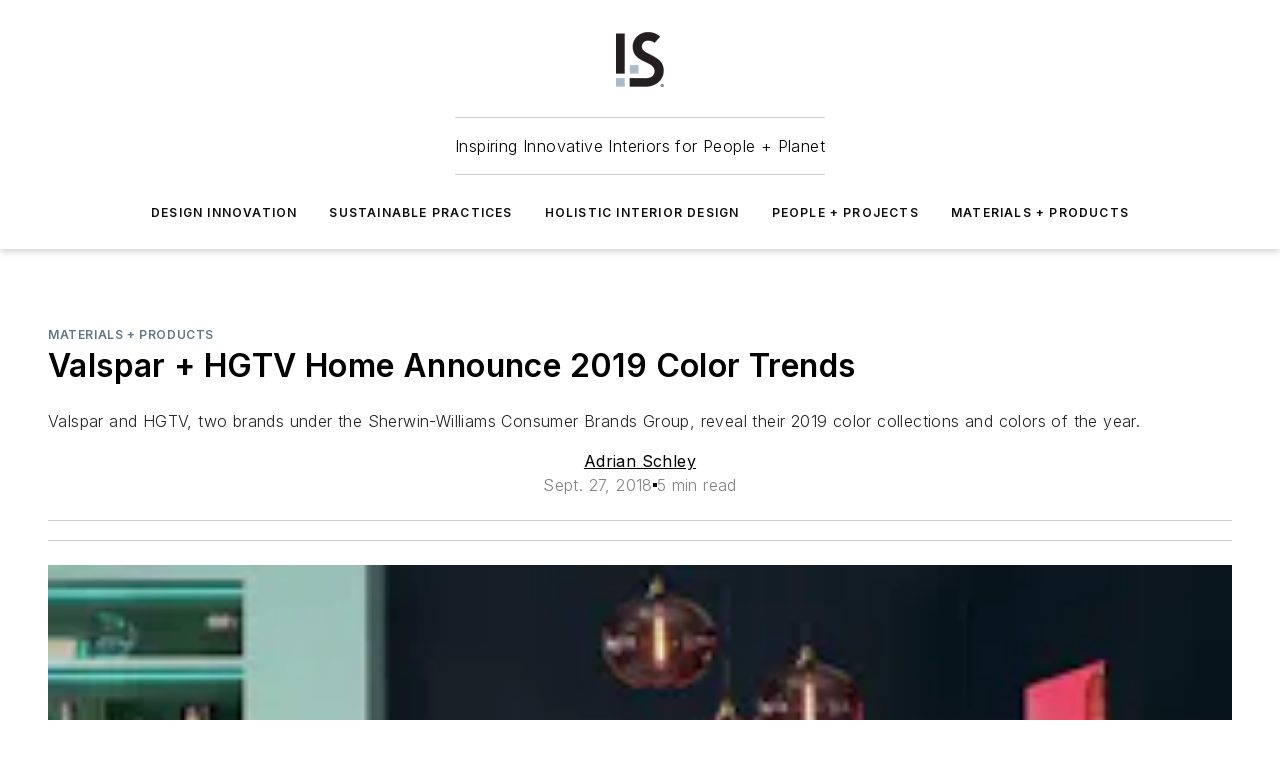

--- FILE ---
content_type: text/html;charset=utf-8
request_url: https://www.iands.design/materials-and-products/article/10168927/valspar-hgtv-home-announce-2019-color-trends
body_size: 41732
content:
<!DOCTYPE html><html  lang="en"><head><meta charset="utf-8"><meta name="viewport" content="width=device-width, initial-scale=1, shrink-to-fit=no"><script type="text/javascript" src="/ruxitagentjs_ICA7NVfqrux_10327251022105625.js" data-dtconfig="rid=RID_-129515337|rpid=2108010681|domain=iands.design|reportUrl=/rb_bf25051xng|app=ea7c4b59f27d43eb|cuc=ll64881i|owasp=1|mel=100000|expw=1|featureHash=ICA7NVfqrux|dpvc=1|lastModification=1765214479370|tp=500,50,0|rdnt=1|uxrgce=1|srbbv=2|agentUri=/ruxitagentjs_ICA7NVfqrux_10327251022105625.js"></script><script type="importmap">{"imports":{"#entry":"/_nuxt/CxR92tmI.js"}}</script><title>Valspar + HGTV Home Announce 2019 Color Trends | I+S Design</title><link href="https://fonts.gstatic.com" rel="preconnect"><link href="https://cdn.cookielaw.org" rel="preconnect"><link href="https://scorpia.graphql.aspire-ebm.com" rel="preconnect"><style type="text/css">
            :root {
              --spacing-unit: 6px;
--spacing: 48px;
--color-line: #CDCDCD;
--color-primary-main: #637883;
--color-primary-container: #e1fcff;
--color-on-primary-container: #5c676d;
--color-secondary-main: #231f20;
--color-secondary-container: #d1eaf9;
--color-on-secondary-container: #0c0b0b;
--color-black: #0d0d0d;
--color-white: #ffffff;
--color-grey: #b2c3ce;
--color-light-grey: #e0e0e0;
--primary-font-family: Inter;
--site-max-width: 1300px;
            }
          </style><style>@media (max-width:760px){.mobile-hidden{display:none!important}}.admin-layout a{color:#3867a6}.admin-layout .vs__dropdown-toggle{background:#fff;border:1px solid #9da4b0}.ebm-layout{overflow-anchor:none;width:100%}</style><style>@media (max-width:760px){.mobile-hidden[data-v-45fa8452]{display:none!important}}.admin-layout a[data-v-45fa8452]{color:#3867a6}.admin-layout .vs__dropdown-toggle[data-v-45fa8452]{background:#fff;border:1px solid #9da4b0}.ebm-page[data-v-45fa8452]{display:flex;flex-direction:column;font-family:Arial}.ebm-page .hasToolbar[data-v-45fa8452]{max-width:calc(100% - 49px)}.ebm-page__layout[data-v-45fa8452]{z-index:2}.ebm-page__layout[data-v-45fa8452],.ebm-page__page[data-v-45fa8452]{flex:1;pointer-events:none;position:relative}.ebm-page__page[data-v-45fa8452]{display:flex;flex-direction:column;z-index:1}.ebm-page__main[data-v-45fa8452]{flex:1;margin:auto;width:100%}.ebm-page__content[data-v-45fa8452]{padding:0;pointer-events:all}@media (min-width:600px){.ebm-page__content[data-v-45fa8452]{padding:"0 10px"}}.ebm-page__reskin-background[data-v-45fa8452]{background-position:top;background-repeat:no-repeat;background-size:cover;height:100%;left:0;overflow:hidden;position:fixed;top:0;width:100%;z-index:0}.ebm-page__reskin-ad[data-v-45fa8452]{padding:1.5rem 0;position:relative;text-align:center;z-index:1}.ebm-page__siteskin-ad[data-v-45fa8452]{margin-top:24px;pointer-events:all;position:fixed;transition:all 125ms;z-index:100}.ebm-page__siteskin-ad__left[data-v-45fa8452]{right:50%}@media (max-width:1636px){.ebm-page__siteskin-ad__left[data-v-45fa8452]{display:none}}.ebm-page__siteskin-ad__right[data-v-45fa8452]{left:50%}@media (max-width:1636px){.ebm-page__siteskin-ad__right[data-v-45fa8452]{display:none}}.ebm-page .ebm-page__primary[data-v-45fa8452]{margin-top:0}.ebm-page .page-content-wrapper[data-v-45fa8452]{margin:auto;width:100%}.ebm-page .load-more[data-v-45fa8452]{padding:10px 0;pointer-events:all;text-align:center;width:100%}.ebm-page .load-more[data-v-45fa8452]>*{margin:auto;padding:0 5px}.ebm-page .load-more .label[data-v-45fa8452]{display:flex;flex-direction:row}.ebm-page .load-more .label[data-v-45fa8452]>*{margin:0 5px}.ebm-page .footer[data-v-45fa8452]{position:relative}.ebm-page .ebm-page__primary[data-v-45fa8452]{margin-top:calc(var(--spacing)/2)}.ebm-page .ebm-page__content[data-v-45fa8452]{display:flex;flex-direction:column;gap:var(--spacing);margin:0!important}.ebm-page .ebm-page__content[data-v-45fa8452]>*{position:relative}.ebm-page .ebm-page__content[data-v-45fa8452]>:after{background-color:var(--color-line);bottom:auto;bottom:calc(var(--spacing)*-.5*1);content:"";height:1px;left:0;position:absolute;right:0}.ebm-page .ebm-page__content[data-v-45fa8452]>:last-child:after{display:none}.ebm-page .page-content-wrapper[data-v-45fa8452]{display:flex;flex-direction:column;gap:var(--spacing);max-width:var(--site-max-width);padding:0 calc(var(--spacing)/2)}@media (min-width:800px){.ebm-page .page-content-wrapper[data-v-45fa8452]{padding:0 var(--spacing)}}.ebm-page .page-content-wrapper[data-v-45fa8452]>*{position:relative}.ebm-page .page-content-wrapper[data-v-45fa8452]>:after{background-color:var(--color-line);bottom:auto;bottom:calc(var(--spacing)*-.5*1);content:"";height:1px;left:0;position:absolute;right:0}.ebm-page .page-content-wrapper[data-v-45fa8452]>:last-child:after{display:none}.ebm-page .load-more[data-v-45fa8452]{padding:0}.ebm-page .secondary-pages .page-content-wrapper[data-v-45fa8452],.ebm-page.full-width .page-content-wrapper[data-v-45fa8452]{max-width:100%!important;padding:0!important}.ebm-page .secondary-pages .ebm-page__primary[data-v-45fa8452],.ebm-page.full-width .ebm-page__primary[data-v-45fa8452]{margin-top:0!important}@media print{.ebm-page__page[data-v-45fa8452]{display:block}}</style><style>@media (max-width:760px){.mobile-hidden[data-v-06639cce]{display:none!important}}.admin-layout a[data-v-06639cce]{color:#3867a6}.admin-layout .vs__dropdown-toggle[data-v-06639cce]{background:#fff;border:1px solid #9da4b0}#header-leaderboard-ad[data-v-06639cce]{align-items:center;display:flex;justify-content:center;padding:1rem}</style><style>html{scroll-padding-top:calc(var(--header-height) + 16px)}</style><style>@media (max-width:760px){.mobile-hidden[data-v-b96d99b2]{display:none!important}}.admin-layout a[data-v-b96d99b2]{color:#3867a6}.admin-layout .vs__dropdown-toggle[data-v-b96d99b2]{background:#fff;border:1px solid #9da4b0}header[data-v-b96d99b2]{bottom:0;margin:auto;position:sticky;top:0;transition:top .5s cubic-bezier(.645,.045,.355,1);z-index:50}header .reskin-ad[data-v-b96d99b2]{padding:1.5rem 0;text-align:center}.navbar[data-v-b96d99b2]{background-color:#fff;box-shadow:0 3px 6px #00000029;left:0;opacity:1;padding-bottom:2rem;padding-top:2rem;right:0}.navbar .content[data-v-b96d99b2]{margin:auto;max-width:var(--site-max-width);padding:0 calc(var(--spacing)/2)}@media (min-width:800px){.navbar .content[data-v-b96d99b2]{padding:0 var(--spacing)}}.top-navbar[data-v-b96d99b2]{align-items:center;display:flex;justify-content:space-between}@media (max-width:900px){.logo[data-v-b96d99b2]{flex-grow:1}.logo img[data-v-b96d99b2]{max-width:180px}}@media (max-width:450px){.logo img[data-v-b96d99b2]{max-width:140px}}@media (max-width:370px){.logo img[data-v-b96d99b2]{max-width:120px}}@media (max-width:350px){.logo img[data-v-b96d99b2]{max-width:100px}}.bottom-navbar[data-v-b96d99b2]{max-height:100px;overflow:visible;transition:all .15s cubic-bezier(.86,0,.07,1)}.bottom-navbar.hidden[data-v-b96d99b2]{max-height:0;overflow:hidden;transform:scale(0)}.actions[data-v-b96d99b2]{align-items:center;-moz-column-gap:.5rem;column-gap:.5rem;display:flex;flex-basis:0;flex-grow:1}@media (max-width:900px){.actions[data-v-b96d99b2]{flex-basis:auto;flex-grow:0}}.actions.left[data-v-b96d99b2]{justify-content:left}.actions.right[data-v-b96d99b2]{-moz-column-gap:0;column-gap:0;justify-content:right}.actions .login-container[data-v-b96d99b2]{display:flex;gap:16px}@media (max-width:900px){.actions .login-container[data-v-b96d99b2]{gap:8px}}@media (max-width:450px){.actions .login-container[data-v-b96d99b2]{gap:4px}}@media (max-width:900px){.search-icon[data-v-b96d99b2]{display:none}}.cta[data-v-b96d99b2]{border-bottom:1px solid var(--color-line);border-top:1px solid var(--color-line);margin:1.5rem auto auto;width:-moz-fit-content;width:fit-content}@media (max-width:900px){.cta[data-v-b96d99b2]{display:none}}.sub-menu[data-v-b96d99b2]{align-items:center;display:flex;justify-content:center;list-style:none;margin-top:1.5rem;padding:0;white-space:nowrap}@media (max-width:1000px){.sub-menu[data-v-b96d99b2]{display:none}}.sub-menu-item[data-v-b96d99b2]{margin-left:1rem;margin-right:1rem}.menu-item[data-v-b96d99b2],.sub-menu-link[data-v-b96d99b2]{color:var(--color-black);font-size:.75rem;font-weight:600;letter-spacing:.1em;text-transform:uppercase}.popover-menu[data-v-b96d99b2]{align-items:flex-start;background-color:#fff;box-shadow:0 3px 6px #00000029;display:flex;flex-direction:column;justify-content:left;padding:1.5rem;text-align:left;width:200px}.popover-menu .menu-item[data-v-b96d99b2]{align-items:center;display:flex;margin-bottom:1rem}.popover-menu .menu-item .icon[data-v-b96d99b2]{margin-right:1rem}</style><style>@media (max-width:760px){.mobile-hidden{display:none!important}}.admin-layout a{color:#3867a6}.admin-layout .vs__dropdown-toggle{background:#fff;border:1px solid #9da4b0}.ebm-icon{cursor:pointer}.ebm-icon .tooltip-wrapper{display:block}.ebm-icon.disabled{cursor:not-allowed}.ebm-icon.arrowUp{margin-top:3px}.ebm-icon.arrowDown{margin-top:-5px;transform:rotate(180deg)}.ebm-icon.loading{animation-duration:2s;animation-iteration-count:infinite;animation-name:spin;animation-timing-function:linear}.ebm-icon.label{align-items:center;display:flex;flex-direction:column;font-size:.8em;justify-content:center;padding:0 5px}@keyframes spin{0%{transform:rotate(0)}to{transform:rotate(1turn)}}.ebm-icon .icon,.ebm-icon svg{display:block}</style><style>@media (max-width:760px){.mobile-hidden{display:none!important}}.admin-layout a{color:#3867a6}.admin-layout .vs__dropdown-toggle{background:#fff;border:1px solid #9da4b0}.ebm-mega-menu{background-color:var(--color-black);color:#fff;container-type:inline-size;display:none;height:100%;left:0;opacity:0;overflow:auto;position:fixed;text-align:center;top:0;transition-behavior:allow-discrete;transition-duration:.3s;transition-property:overlay display opacity;width:100%}.ebm-mega-menu.cms-user-logged-in{left:49px;width:calc(100% - 49px)}.ebm-mega-menu.open{display:block;opacity:1}@starting-style{.ebm-mega-menu.open{opacity:0}}@container (max-width: 750px){.ebm-mega-menu .mega-menu-header{display:flex}}.ebm-mega-menu .mega-menu-header .icon{margin-left:30px;margin-top:40px;width:24px}.ebm-mega-menu .mega-menu-header .logo{height:35px;max-width:100%}@container (min-width: 750px){.ebm-mega-menu .mega-menu-header .logo{height:50px;margin-bottom:30px}}@container (max-width: 750px){.ebm-mega-menu .mega-menu-header .logo{margin-top:20px}.ebm-mega-menu .mega-menu-header .logo img{height:auto;margin-left:5px;max-width:140px}}.ebm-mega-menu .mega-menu-container{margin:auto}@container (min-width: 750px){.ebm-mega-menu .mega-menu-container{max-width:850px;width:100%}}.ebm-mega-menu .mega-menu-container .search-field{padding-bottom:50px}@container (max-width: 900px){.ebm-mega-menu .mega-menu-container .search-field{margin-left:calc(var(--spacing)/2);margin-right:calc(var(--spacing)/2)}}.ebm-mega-menu .mega-menu-container .nav-links{display:grid;gap:calc(var(--spacing)/2);grid-template-columns:1fr;position:relative}.ebm-mega-menu .mega-menu-container .nav-links:after{background-color:var(--color-line);bottom:auto;bottom:calc(var(--spacing)*-.5*1);content:"";height:1px;left:0;position:absolute;right:0}.ebm-mega-menu .mega-menu-container .nav-links:last-child:after{display:none}@container (max-width: 900px){.ebm-mega-menu .mega-menu-container .nav-links{margin-left:calc(var(--spacing)/2);margin-right:calc(var(--spacing)/2)}}@container (min-width: 750px){.ebm-mega-menu .mega-menu-container .nav-links{gap:calc(var(--spacing)*2);grid-template-columns:1fr 1fr 1fr;padding-bottom:var(--spacing)}}.ebm-mega-menu .mega-menu-container .nav-links .section{display:flex;flex-direction:column;font-weight:400;list-style:none;text-align:center}@container (max-width: 750px){.ebm-mega-menu .mega-menu-container .nav-links .section{gap:5px;padding-top:30px;position:relative}.ebm-mega-menu .mega-menu-container .nav-links .section:after{background-color:var(--color-line);bottom:auto;bottom:calc(var(--spacing)*-.5*1);content:"";height:1px;left:0;position:absolute;right:0}.ebm-mega-menu .mega-menu-container .nav-links .section:last-child:after{display:none}.ebm-mega-menu .mega-menu-container .nav-links .section:first-child{padding-top:15px}}@container (min-width: 750px){.ebm-mega-menu .mega-menu-container .nav-links .section{border-bottom:none;font-size:1.25rem;gap:16px;position:relative;text-align:left}.ebm-mega-menu .mega-menu-container .nav-links .section:after{background-color:var(--color-line);bottom:0;content:"";height:100%;left:auto;position:absolute;right:calc(var(--spacing)*-.5*2);top:0;width:1px}.ebm-mega-menu .mega-menu-container .nav-links .section:last-child:after{display:none}}.ebm-mega-menu .mega-menu-container .nav-links .section a{color:#fff}.ebm-mega-menu .mega-menu-container .nav-links .section .title{font-size:.75rem;font-weight:400;text-transform:uppercase}.ebm-mega-menu .mega-menu-container .affiliate-links{display:flex;justify-content:center;margin-top:var(--spacing);padding:calc(var(--spacing)*.5);position:relative}.ebm-mega-menu .mega-menu-container .affiliate-links:after{background-color:var(--color-line);bottom:auto;bottom:calc(var(--spacing)*-.5*1);content:"";height:1px;left:0;position:absolute;right:0}.ebm-mega-menu .mega-menu-container .affiliate-links:last-child:after{display:none}.ebm-mega-menu .mega-menu-container .affiliate-links .ebm-affiliated-brands-direction{flex-direction:column;gap:calc(var(--spacing)*.5)}.ebm-mega-menu .mega-menu-container .social-links{align-items:center;display:flex;flex-direction:column;font-size:.75rem;justify-content:center;margin-top:var(--spacing);padding:calc(var(--spacing)*.5);text-transform:uppercase}.ebm-mega-menu .mega-menu-container .social-links .socials{gap:16px;margin:16px 16px 24px}</style><style>@media (max-width:760px){.mobile-hidden{display:none!important}}.admin-layout a{color:#3867a6}.admin-layout .vs__dropdown-toggle{background:#fff;border:1px solid #9da4b0}.ebm-search-field{container-type:inline-size;position:relative}.ebm-search-field .input{padding:10px 0;position:relative;width:100%}.ebm-search-field .input .icon{bottom:0;height:24px;margin:auto;position:absolute;right:.5rem;top:0}.ebm-search-field .input .clear-icon{bottom:0;height:24px;margin:auto;position:absolute;right:2.5rem;top:0}.ebm-search-field .input input{background-color:var(--c4e26338);border:1px solid var(--7798abdd);border-radius:5px;color:var(--0c12ecfc);font-size:1em;padding:1rem 8px 1rem 20px;width:100%}.ebm-search-field .sponsor-container{align-items:center;display:flex;font-size:.5rem;gap:5px;height:24px;margin:auto;position:absolute;right:10%;top:20%}@container (max-width: 750px){.ebm-search-field .sponsor-container{justify-content:flex-end;padding:10px 15px 0 0;position:static}}.ebm-search-field input[type=search]::-webkit-search-cancel-button,.ebm-search-field input[type=search]::-webkit-search-decoration{-webkit-appearance:none;appearance:none}</style><style>@media (max-width:760px){.mobile-hidden[data-v-3823c912]{display:none!important}}.admin-layout a[data-v-3823c912]{color:#3867a6}.admin-layout .vs__dropdown-toggle[data-v-3823c912]{background:#fff;border:1px solid #9da4b0}.ebm-affiliated-brands[data-v-3823c912]{display:flex;flex-direction:row;font-size:.75rem}.ebm-affiliated-brands__label[data-v-3823c912]{display:block;padding:0 calc(var(--spacing)/2)}.ebm-affiliated-brands__links[data-v-3823c912]{display:flex;flex-direction:row;flex-wrap:wrap;justify-content:center}.ebm-affiliated-brands__links>div[data-v-3823c912]{padding:0 calc(var(--spacing)/4)}.ebm-affiliated-brands__links>div a[data-v-3823c912]{color:var(--link-color);font-weight:600}</style><style>@media (max-width:760px){.mobile-hidden[data-v-8e92f456]{display:none!important}}.admin-layout a[data-v-8e92f456]{color:#3867a6}.admin-layout .vs__dropdown-toggle[data-v-8e92f456]{background:#fff;border:1px solid #9da4b0}.ebm-socials[data-v-8e92f456]{display:flex;flex-wrap:wrap}.ebm-socials__icon[data-v-8e92f456]{cursor:pointer;margin-right:7px;text-decoration:none}.ebm-socials .text[data-v-8e92f456]{height:0;overflow:hidden;text-indent:-9999px}</style><style>@media (max-width:760px){.mobile-hidden{display:none!important}}.admin-layout a{color:#3867a6}.admin-layout .vs__dropdown-toggle{background:#fff;border:1px solid #9da4b0}.ebm-ad-target__outer{display:flex;height:auto;justify-content:center;max-width:100%;width:100%}.ebm-ad-target__inner{align-items:center;display:flex}.ebm-ad-target img{max-width:100%}.ebm-ad-target iframe{box-shadow:0 .125rem .25rem #00000013}</style><style>@media (max-width:760px){.mobile-hidden[data-v-4c12f864]{display:none!important}}.admin-layout a[data-v-4c12f864]{color:#3867a6}.admin-layout .vs__dropdown-toggle[data-v-4c12f864]{background:#fff;border:1px solid #9da4b0}#sticky-bottom-ad[data-v-4c12f864]{align-items:center;background:#000000bf;display:flex;justify-content:center;left:0;padding:8px;position:fixed;right:0;z-index:999}#sticky-bottom-ad .close-button[data-v-4c12f864]{background:none;border:0;color:#fff;cursor:pointer;font-weight:900;margin:8px;position:absolute;right:0;top:0}.slide-up-enter[data-v-4c12f864],.slide-up-leave-to[data-v-4c12f864]{opacity:0;transform:translateY(200px)}.slide-up-enter-active[data-v-4c12f864]{transition:all .25s ease-out}.slide-up-leave-active[data-v-4c12f864]{transition:all .25s ease-in}</style><style>@media (max-width:760px){.mobile-hidden[data-v-0622f0e1]{display:none!important}}.admin-layout a[data-v-0622f0e1]{color:#3867a6}.admin-layout .vs__dropdown-toggle[data-v-0622f0e1]{background:#fff;border:1px solid #9da4b0}.grid[data-v-0622f0e1]{container-type:inline-size;margin:auto}.grid .grid-row[data-v-0622f0e1]{position:relative}.grid .grid-row[data-v-0622f0e1]:after{background-color:var(--color-line);bottom:auto;bottom:calc(var(--spacing)*-.5*1);content:"";height:1px;left:0;position:absolute;right:0}.grid .grid-row.hide-bottom-border[data-v-0622f0e1]:after,.grid .grid-row[data-v-0622f0e1]:last-child:after{display:none}@container (width >= 750px){.grid .grid-row.mobile-only[data-v-0622f0e1]{display:none}}@container (width < 750px){.grid .grid-row.exclude-mobile[data-v-0622f0e1]{display:none}}</style><style>@media (max-width:760px){.mobile-hidden[data-v-840eddae]{display:none!important}}.admin-layout a[data-v-840eddae]{color:#3867a6}.admin-layout .vs__dropdown-toggle[data-v-840eddae]{background:#fff;border:1px solid #9da4b0}.web-row[data-v-840eddae]{container-type:inline-size}.web-row .row[data-v-840eddae]{--col-size:calc(50% - var(--spacing)*1/2);display:grid;padding-bottom:0ver;padding-top:0;width:100%}@media (min-width:750px){.web-row .row[data-v-840eddae]{padding-left:0;padding-right:0}}@media (min-width:500px){.web-row .row.restricted[data-v-840eddae]{margin:auto;max-width:66%}}.web-row .row .column-wrapper[data-v-840eddae]{display:flex;order:0;width:100%}.web-row .row.largest_first.layout1_2 .column-wrapper[data-v-840eddae]:nth-child(2),.web-row .row.largest_first.layout1_2_1 .column-wrapper[data-v-840eddae]:nth-child(2),.web-row .row.largest_first.layout1_3 .column-wrapper[data-v-840eddae]:nth-child(2){order:-1}@container (min-width: 750px){.web-row .row.layout1_1[data-v-840eddae]{display:grid;grid-template-columns:minmax(0,1fr) minmax(0,1fr)}.web-row .row.layout1_1 .column-wrapper[data-v-840eddae]{position:relative}.web-row .row.layout1_1 .column-wrapper[data-v-840eddae]:after{background-color:var(--color-line);bottom:0;content:"";height:100%;left:auto;position:absolute;right:calc(var(--spacing)*-.5*1);top:0;width:1px}.web-row .row.layout1_1 .column-wrapper[data-v-840eddae]:last-child:after{display:none}.web-row .row.layout1_2[data-v-840eddae]{display:grid;grid-template-columns:minmax(0,var(--col-size)) minmax(0,var(--col-size))}.web-row .row.layout1_2 .column-wrapper[data-v-840eddae]{position:relative}.web-row .row.layout1_2 .column-wrapper[data-v-840eddae]:after{background-color:var(--color-line);bottom:0;content:"";height:100%;left:auto;position:absolute;right:calc(var(--spacing)*-.5*1);top:0;width:1px}.web-row .row.layout1_2 .column-wrapper[data-v-840eddae]:last-child:after{display:none}.web-row .row.layout1_2 .column-wrapper[data-v-840eddae]:nth-child(2){order:0!important}}@container (min-width: 1050px){.web-row .row.layout1_2[data-v-840eddae]{--col-size:calc(33.33333% - var(--spacing)*2/3);grid-template-columns:var(--col-size) calc(var(--col-size)*2 + var(--spacing))}}@container (min-width: 750px){.web-row .row.layout2_1[data-v-840eddae]{display:grid;grid-template-columns:minmax(0,var(--col-size)) minmax(0,var(--col-size))}.web-row .row.layout2_1 .column-wrapper[data-v-840eddae]{position:relative}.web-row .row.layout2_1 .column-wrapper[data-v-840eddae]:after{background-color:var(--color-line);bottom:0;content:"";height:100%;left:auto;position:absolute;right:calc(var(--spacing)*-.5*1);top:0;width:1px}.web-row .row.layout2_1 .column-wrapper[data-v-840eddae]:last-child:after{display:none}}@container (min-width: 1050px){.web-row .row.layout2_1[data-v-840eddae]{--col-size:calc(33.33333% - var(--spacing)*2/3);grid-template-columns:calc(var(--col-size)*2 + var(--spacing)) var(--col-size)}}@container (min-width: 1100px){.web-row .row.layout1_1_1[data-v-840eddae]{--col-size:calc(33.33333% - var(--spacing)*2/3);display:grid;grid-template-columns:minmax(0,var(--col-size)) minmax(0,var(--col-size)) minmax(0,var(--col-size))}.web-row .row.layout1_1_1 .column-wrapper[data-v-840eddae]{position:relative}.web-row .row.layout1_1_1 .column-wrapper[data-v-840eddae]:after{background-color:var(--color-line);bottom:0;content:"";height:100%;left:auto;position:absolute;right:calc(var(--spacing)*-.5*1);top:0;width:1px}.web-row .row.layout1_1_1 .column-wrapper[data-v-840eddae]:last-child:after{display:none}}</style><style>@media (max-width:760px){.mobile-hidden{display:none!important}}.admin-layout a{color:#3867a6}.admin-layout .vs__dropdown-toggle{background:#fff;border:1px solid #9da4b0}.web-grid-title{align-items:center;container-type:inline-size;font-family:var(--primary-font-family);margin-bottom:calc(var(--spacing)/2);max-width:100%;width:100%}.web-grid-title .title{display:flex;flex:1 0 auto;font-size:1.9rem;font-weight:600;gap:var(--spacing-unit);letter-spacing:-.01em;line-height:40px;max-width:100%;overflow:hidden;text-overflow:ellipsis}.web-grid-title .title .grid-title-image-icon{height:23px;margin-top:8px}.web-grid-title.has-link .title{max-width:calc(100% - 100px)}.web-grid-title .divider{background-color:var(--color-line);height:1px;width:100%}.web-grid-title .view-more{color:var(--color-primary-main);cursor:primary;flex:0 1 auto;font-size:.75rem;font-weight:600;letter-spacing:.05em;line-height:18px;text-transform:uppercase;white-space:nowrap}@container (max-width: 500px){.web-grid-title .view-more{display:none}}.web-grid-title.primary{display:flex;gap:5px}.web-grid-title.primary .topbar,.web-grid-title.secondary .divider,.web-grid-title.secondary .view-more{display:none}.web-grid-title.secondary .topbar{background-color:var(--color-primary-main);height:8px;margin-bottom:calc(var(--spacing)/3);width:80px}</style><style>@media (max-width:760px){.mobile-hidden[data-v-2e2a3563]{display:none!important}}.admin-layout a[data-v-2e2a3563]{color:#3867a6}.admin-layout .vs__dropdown-toggle[data-v-2e2a3563]{background:#fff;border:1px solid #9da4b0}.column[data-v-2e2a3563]{align-items:stretch;display:flex;flex-wrap:wrap;height:100%;position:relative}.column[data-v-2e2a3563],.column .standard-blocks[data-v-2e2a3563],.column .sticky-blocks[data-v-2e2a3563]{width:100%}.column.block-align-center[data-v-2e2a3563]{align-items:center;justify-content:center}.column.block-align-top[data-v-2e2a3563]{align-items:top;flex-direction:column}.column.block-align-sticky[data-v-2e2a3563]{align-items:start;display:block;justify-content:center}.column.block-align-equalize[data-v-2e2a3563]{align-items:stretch}.column .sticky-blocks.has-standard[data-v-2e2a3563]{margin-top:var(--spacing)}.column .block-wrapper[data-v-2e2a3563]{max-width:100%;position:relative}.column .block-wrapper[data-v-2e2a3563]:after{background-color:var(--color-line);bottom:auto;bottom:calc(var(--spacing)*-.5*1);content:"";height:1px;left:0;position:absolute;right:0}.column .block-wrapper.hide-bottom-border[data-v-2e2a3563]:after,.column .block-wrapper[data-v-2e2a3563]:last-child:after,.column .standard-blocks:not(.has-sticky) .block-wrapper[data-v-2e2a3563]:last-child:after,.column .sticky-blocks .block-wrapper[data-v-2e2a3563]:last-child:after{display:none}@media print{.column[data-v-2e2a3563]{height:auto}}</style><style>@media (max-width:760px){.mobile-hidden[data-v-a4efc542]{display:none!important}}.admin-layout a[data-v-a4efc542]{color:#3867a6}.admin-layout .vs__dropdown-toggle[data-v-a4efc542]{background:#fff;border:1px solid #9da4b0}.block[data-v-a4efc542]{display:flex;flex-direction:column;overflow:visible;width:100%}.block .block-title[data-v-a4efc542]{margin-bottom:calc(var(--spacing)/2)}.block .above-cta[data-v-a4efc542]{height:100%}.block .title[data-v-a4efc542]{font-size:1rem;line-height:1rem;text-transform:uppercase}.block .title a[data-v-a4efc542]{color:inherit;text-decoration:none}.block .title a[data-v-a4efc542]:hover{text-decoration:underline}.block .title template[data-v-a4efc542]{display:inline-block}.block .content[data-v-a4efc542]{display:flex;width:100%}.block .cta[data-v-a4efc542]{align-items:center;display:flex;flex-direction:column;font-size:1rem;gap:calc(var(--spacing)/2);justify-content:space-between}@container (width > 500px){.block .cta[data-v-a4efc542]{flex-direction:row}}</style><style>@media (max-width:760px){.mobile-hidden[data-v-3dec0756]{display:none!important}}.admin-layout a[data-v-3dec0756]{color:#3867a6}.admin-layout .vs__dropdown-toggle[data-v-3dec0756]{background:#fff;border:1px solid #9da4b0}.ebm-button-wrapper[data-v-3dec0756]{display:inline-block}.ebm-button-wrapper .ebm-button[data-v-3dec0756]{border:1px solid;border-radius:.1rem;cursor:pointer;display:block;font-weight:600;outline:none;text-transform:uppercase;width:100%}.ebm-button-wrapper .ebm-button .content[data-v-3dec0756]{align-items:center;display:flex;gap:var(--spacing-unit);justify-content:center}.ebm-button-wrapper .ebm-button .content.icon-right[data-v-3dec0756]{flex-direction:row-reverse}.ebm-button-wrapper .ebm-button[data-v-3dec0756]:focus,.ebm-button-wrapper .ebm-button[data-v-3dec0756]:hover{box-shadow:0 0 .1rem #3e5d8580;filter:contrast(125%)}.ebm-button-wrapper .ebm-button[data-v-3dec0756]:active{box-shadow:0 0 .3rem #1c417280}.ebm-button-wrapper .ebm-button[data-v-3dec0756]:active:after{height:200px;width:200px}.ebm-button-wrapper .ebm-button--small[data-v-3dec0756]{font-size:.75rem;padding:.2rem .4rem}.ebm-button-wrapper .ebm-button--medium[data-v-3dec0756]{font-size:.75rem;padding:.3rem .6rem}.ebm-button-wrapper .ebm-button--large[data-v-3dec0756]{font-size:.75rem;line-height:1.25rem;padding:.5rem 1rem}@media (max-width:450px){.ebm-button-wrapper .ebm-button--large[data-v-3dec0756]{padding:.5rem}}.ebm-button-wrapper .ebm-button--fullWidth[data-v-3dec0756]{font-size:1.15rem;margin:0 auto;padding:.5rem 1rem;width:100%}.ebm-button-wrapper.primary .ebm-button[data-v-3dec0756],.ebm-button-wrapper.solid .ebm-button[data-v-3dec0756]{background-color:var(--button-accent-color);border-color:var(--button-accent-color);color:var(--button-text-color)}.ebm-button-wrapper.primary .ebm-button[data-v-3dec0756]:hover,.ebm-button-wrapper.solid .ebm-button[data-v-3dec0756]:hover{text-decoration:underline}.ebm-button-wrapper.hollow .ebm-button[data-v-3dec0756]{background-color:transparent;background-color:#fff;border:1px solid var(--button-accent-color);color:var(--button-accent-color)}.ebm-button-wrapper.hollow .ebm-button[data-v-3dec0756]:hover{text-decoration:underline}.ebm-button-wrapper.borderless .ebm-button[data-v-3dec0756]{background-color:transparent;border-color:transparent;color:var(--button-accent-color)}.ebm-button-wrapper.borderless .ebm-button[data-v-3dec0756]:hover{background-color:var(--button-accent-color);color:#fff;text-decoration:underline}.ebm-button-wrapper .ebm-button[data-v-3dec0756]{transition:all .15s ease-in-out}</style><style>@media (max-width:760px){.mobile-hidden{display:none!important}}.admin-layout a{color:#3867a6}.admin-layout .vs__dropdown-toggle{background:#fff;border:1px solid #9da4b0}.web-footer-new{display:flex;font-size:1rem;font-weight:400;justify-content:center;padding-bottom:calc(var(--spacing)/2);pointer-events:all;width:100%}.web-footer-new a{color:var(--link-color)}.web-footer-new .container{display:flex;justify-content:center;width:100%}.web-footer-new .container .container-wrapper{display:flex;flex-direction:column;gap:var(--spacing);width:100%}@media (min-width:800px){.web-footer-new .container{flex-direction:row}}.web-footer-new .container .row{position:relative;width:100%}.web-footer-new .container .row:after{background-color:var(--color-line);bottom:auto;bottom:calc(var(--spacing)*-.5*1);content:"";height:1px;left:0;position:absolute;right:0}.web-footer-new .container .row:last-child:after{display:none}.web-footer-new .container .row.full-width{justify-items:center}.web-footer-new .container .column-wrapper{display:grid;gap:var(--spacing);grid-template-columns:1fr}.web-footer-new .container .column-wrapper.full-width{max-width:var(--site-max-width)!important;padding:0 calc(var(--spacing)*1.5);width:100%}.web-footer-new .container .column-wrapper .col{align-items:center;display:flex;flex-direction:column;gap:calc(var(--spacing)/4);justify-content:center;margin:0 auto;max-width:80%;position:relative;text-align:center}.web-footer-new .container .column-wrapper .col:after{background-color:var(--color-line);bottom:auto;bottom:calc(var(--spacing)*-.5*1);content:"";height:1px;left:0;position:absolute;right:0}.web-footer-new .container .column-wrapper .col:last-child:after{display:none}.web-footer-new .container .column-wrapper .col.valign-middle{align-self:center}@media (min-width:800px){.web-footer-new .container .column-wrapper{align-items:start;gap:var(--spacing)}.web-footer-new .container .column-wrapper.cols1_1_1{grid-template-columns:1fr 1fr 1fr}.web-footer-new .container .column-wrapper.cols1_1{grid-template-columns:1fr 1fr}.web-footer-new .container .column-wrapper .col{align-items:start;max-width:100%;position:relative;text-align:left}.web-footer-new .container .column-wrapper .col:after{background-color:var(--color-line);bottom:0;content:"";height:100%;left:auto;position:absolute;right:calc(var(--spacing)*-.5*1);top:0;width:1px}.web-footer-new .container .column-wrapper .col:last-child:after{display:none}}.web-footer-new .corporatelogo{align-self:center;filter:brightness(0);height:auto;margin-right:var(--spacing-unit);width:100px}.web-footer-new .menu-copyright{align-items:center;display:flex;flex-direction:column;gap:calc(var(--spacing)/2)}.web-footer-new .menu-copyright.full-width{max-width:var(--site-max-width);padding:0 calc(var(--spacing)*1.5);width:100%}.web-footer-new .menu-copyright .links{display:flex;font-size:.75rem;gap:calc(var(--spacing)/4);list-style:none;margin:0;padding:0}.web-footer-new .menu-copyright .copyright{display:flex;flex-direction:row;flex-wrap:wrap;font-size:.8em;justify-content:center}@media (min-width:800px){.web-footer-new .menu-copyright{flex-direction:row;justify-content:space-between}}.web-footer-new .blocktitle{color:#000;font-size:1.1rem;font-weight:600;width:100%}.web-footer-new .web-affiliated-brands-direction{flex-direction:column}@media (min-width:800px){.web-footer-new .web-affiliated-brands-direction{flex-direction:row}}</style><style>@media (max-width:760px){.mobile-hidden{display:none!important}}.admin-layout a{color:#3867a6}.admin-layout .vs__dropdown-toggle{background:#fff;border:1px solid #9da4b0}.ebm-web-subscribe-wrapper{display:flex;flex-direction:column;height:100%;overflow:auto}.ebm-web-subscribe-content{height:100%;overflow:auto;padding:calc(var(--spacing)*.5) var(--spacing)}@container (max-width: 750px){.ebm-web-subscribe-content{padding-bottom:100%}}.ebm-web-subscribe-content .web-subscribe-header .web-subscribe-title{align-items:center;display:flex;gap:var(--spacing);justify-content:space-between;line-height:normal}.ebm-web-subscribe-content .web-subscribe-header .web-subscribe-title .close-button{align-items:center;cursor:pointer;display:flex;font-size:.75rem;font-weight:600;text-transform:uppercase}.ebm-web-subscribe-content .web-subscribe-header .web-subscribe-subtext{padding-bottom:var(--spacing)}.ebm-web-subscribe-content .web-subscribe-header .newsletter-items{display:grid;gap:10px;grid-template-columns:1fr 1fr}@container (max-width: 750px){.ebm-web-subscribe-content .web-subscribe-header .newsletter-items{grid-template-columns:1fr}}.ebm-web-subscribe-content .web-subscribe-header .newsletter-items .newsletter-item{border:1px solid var(--color-line);display:flex;flex-direction:row;flex-direction:column;gap:1rem;padding:1rem}.ebm-web-subscribe-content .web-subscribe-header .newsletter-items .newsletter-item .newsletter-title{display:flex;font-size:1.25rem;font-weight:600;justify-content:space-between;letter-spacing:-.01em;line-height:25px}.ebm-web-subscribe-content .web-subscribe-header .newsletter-items .newsletter-item .newsletter-description{font-size:1rem;font-weight:400;letter-spacing:.0125em;line-height:24px}.web-subscribe-footer{background-color:#fff;box-shadow:0 4px 16px #00000040;width:100%}.web-subscribe-footer .subscribe-footer-wrapper{padding:var(--spacing)!important}.web-subscribe-footer .subscribe-footer-wrapper .user-info-container{align-items:center;display:flex;justify-content:space-between;padding-bottom:calc(var(--spacing)*.5)}.web-subscribe-footer .subscribe-footer-wrapper .user-info-container .nl-user-info{align-items:center;display:flex;gap:10px}.web-subscribe-footer .subscribe-footer-wrapper .subscribe-login-container .nl-selected{font-size:1.25rem;font-weight:600;margin-bottom:10px}.web-subscribe-footer .subscribe-footer-wrapper .subscribe-login-container .form-fields-setup{display:flex;gap:calc(var(--spacing)*.125);padding-top:calc(var(--spacing)*.5)}@container (max-width: 1050px){.web-subscribe-footer .subscribe-footer-wrapper .subscribe-login-container .form-fields-setup{display:block}}.web-subscribe-footer .subscribe-footer-wrapper .subscribe-login-container .form-fields-setup .web-form-fields{z-index:100}.web-subscribe-footer .subscribe-footer-wrapper .subscribe-login-container .form-fields-setup .web-form-fields .field-label{font-size:.75rem}.web-subscribe-footer .subscribe-footer-wrapper .subscribe-login-container .form-fields-setup .form{display:flex;gap:calc(var(--spacing)*.125)}@container (max-width: 750px){.web-subscribe-footer .subscribe-footer-wrapper .subscribe-login-container .form-fields-setup .form{flex-direction:column;padding-bottom:calc(var(--spacing)*.5)}}.web-subscribe-footer .subscribe-footer-wrapper .subscribe-login-container .form-fields-setup .form .vs__dropdown-menu{max-height:8rem}@container (max-width: 750px){.web-subscribe-footer .subscribe-footer-wrapper .subscribe-login-container .form-fields-setup .form .vs__dropdown-menu{max-height:4rem}}.web-subscribe-footer .subscribe-footer-wrapper .subscribe-login-container .form-fields-setup .subscribe-button{margin-top:calc(var(--spacing)*.5);width:20%}@container (max-width: 1050px){.web-subscribe-footer .subscribe-footer-wrapper .subscribe-login-container .form-fields-setup .subscribe-button{width:100%}}.web-subscribe-footer .subscribe-footer-wrapper .subscribe-login-container .form-fields-setup .subscribe-button .ebm-button{height:3rem}.web-subscribe-footer .subscribe-footer-wrapper .subscribe-login-container .compliance-field{font-size:.75rem;line-height:18px;z-index:-1}.web-subscribe-footer .subscribe-footer-wrapper a{color:#000;text-decoration:underline}.web-subscribe-footer .subscribe-footer-wrapper .subscribe-consent{font-size:.75rem;letter-spacing:.025em;line-height:18px;padding:5px 0}.web-subscribe-footer .subscribe-footer-wrapper .account-check{padding-top:calc(var(--spacing)*.25)}</style><style>@media (max-width:760px){.mobile-hidden{display:none!important}}.admin-layout a{color:#3867a6}.admin-layout .vs__dropdown-toggle{background:#fff;border:1px solid #9da4b0}.ebm-web-pane{container-type:inline-size;height:100%;pointer-events:all;position:fixed;right:0;top:0;width:100%;z-index:100}.ebm-web-pane.hidden{pointer-events:none}.ebm-web-pane.hidden .web-pane-mask{opacity:0}.ebm-web-pane.hidden .contents{max-width:0}.ebm-web-pane .web-pane-mask{background-color:#000;display:table;height:100%;opacity:.8;padding:16px;transition:all .3s ease;width:100%}.ebm-web-pane .contents{background-color:#fff;bottom:0;max-width:1072px;position:absolute;right:0;top:0;transition:all .3s ease;width:100%}.ebm-web-pane .contents.cms-user-logged-in{width:calc(100% - 49px)}.ebm-web-pane .contents .close-icon{cursor:pointer;display:flex;justify-content:flex-end;margin:10px}</style><style>@media (max-width:760px){.mobile-hidden{display:none!important}}.admin-layout a{color:#3867a6}.admin-layout .vs__dropdown-toggle{background:#fff;border:1px solid #9da4b0}.gam-slot-builder{min-width:300px;width:100%}.gam-slot-builder iframe{max-width:100%;overflow:hidden}</style><style>@media (max-width:760px){.mobile-hidden{display:none!important}}.admin-layout a{color:#3867a6}.admin-layout .vs__dropdown-toggle{background:#fff;border:1px solid #9da4b0}.web-content-title-new{display:flex;flex-direction:column;gap:calc(var(--spacing));width:100%}.web-content-title-new>*{position:relative}.web-content-title-new>:after{background-color:var(--color-line);bottom:auto;bottom:calc(var(--spacing)*-.5*1);content:"";height:1px;left:0;position:absolute;right:0}.web-content-title-new>:last-child:after{display:none}.web-content-title-new .above-line{container-type:inline-size;display:flex;flex-direction:column;gap:calc(var(--spacing)/2)}.web-content-title-new .above-line .section-wrapper{display:flex;gap:calc(var(--spacing)/4)}.web-content-title-new .above-line .section-wrapper.center{margin-left:auto;margin-right:auto}.web-content-title-new .above-line .sponsored-label{color:var(--color-primary-main);font-size:.75rem;font-weight:600;letter-spacing:.05rem;text-transform:uppercase}.web-content-title-new .above-line .section{font-size:.75rem;font-weight:600;letter-spacing:.05em;text-transform:uppercase}.web-content-title-new .above-line .event-info{display:flex;flex-direction:column;font-size:.9rem;gap:calc(var(--spacing)/2)}.web-content-title-new .above-line .event-info .column{display:flex;flex-direction:column;font-size:.9rem;gap:calc(var(--spacing)/4);width:100%}.web-content-title-new .above-line .event-info .column .content{display:flex;gap:calc(var(--spacing)/4)}.web-content-title-new .above-line .event-info .column label{flex:0 0 80px;font-weight:600}.web-content-title-new .above-line .event-info>*{position:relative}.web-content-title-new .above-line .event-info>:after{background-color:var(--color-line);bottom:0;content:"";height:100%;left:auto;position:absolute;right:calc(var(--spacing)*-.5*1);top:0;width:1px}.web-content-title-new .above-line .event-info>:last-child:after{display:none}@container (min-width: 600px){.web-content-title-new .above-line .event-info{align-items:center;flex-direction:row;gap:calc(var(--spacing))}.web-content-title-new .above-line .event-info>*{position:relative}.web-content-title-new .above-line .event-info>:after{background-color:var(--color-line);bottom:0;content:"";height:100%;left:auto;position:absolute;right:calc(var(--spacing)*-.5*1);top:0;width:1px}.web-content-title-new .above-line .event-info>:last-child:after{display:none}.web-content-title-new .above-line .event-info .event-location{display:block}}.web-content-title-new .above-line .title-text{font-size:2rem;line-height:1.2}@container (width > 500px){.web-content-title-new .above-line .title-text{font-size:2.75rem}}.web-content-title-new .above-line .author-row{align-items:center;display:flex;flex-direction:column;gap:calc(var(--spacing)/3);justify-content:center}.web-content-title-new .above-line .author-row .all-authors{display:flex;gap:calc(var(--spacing)/3)}.web-content-title-new .above-line .author-row .date-read-time{align-items:center;display:flex;gap:calc(var(--spacing)/3)}.web-content-title-new .above-line .author-row .dot{align-items:center;grid-area:dot}.web-content-title-new .above-line .author-row .dot:after{background-color:#000;content:"";display:block;height:4px;width:4px}.web-content-title-new .above-line .author-row .dot.first{display:none}.web-content-title-new .above-line .author-row .date{grid-area:date}.web-content-title-new .above-line .author-row .read-time{grid-area:read-time}.web-content-title-new .above-line .author-row .date,.web-content-title-new .above-line .author-row .duration,.web-content-title-new .above-line .author-row .read-time{color:#000;opacity:.5}@container (width > 500px){.web-content-title-new .above-line .author-row{flex-direction:row}.web-content-title-new .above-line .author-row .dot.first{display:block}}@container (width > 700px){.web-content-title-new .above-line .author-row{justify-content:flex-start}}.web-content-title-new .above-line .teaser-text{color:#222;font-size:16px;padding-top:8px}@container (width > 500px){.web-content-title-new .above-line .teaser-text{font-size:17px}}@container (width > 700px){.web-content-title-new .above-line .teaser-text{font-size:18px}}@container (width > 1000px){.web-content-title-new .above-line .teaser-text{font-size:19px}}.web-content-title-new .above-line .podcast-series{align-items:center;color:var(--color-primary-main);display:flex;font-size:.85rem;font-weight:500;gap:6px;text-transform:uppercase}.web-content-title-new .below-line{align-items:center;display:flex;justify-content:space-between;width:100%}.web-content-title-new .below-line .print-favorite{display:flex;gap:calc(var(--spacing)/3);justify-content:flex-end}.web-content-title-new .image-wrapper{flex:1 0 auto;width:100%}.web-content-title-new .comment-count{align-items:center;cursor:pointer;display:flex;padding-left:8px}.web-content-title-new .comment-count .viafoura{align-items:center;background-color:transparent!important;display:flex;font-size:16px;font-weight:inherit;padding-left:4px}.web-content-title-new .event-location p{margin:0}.web-content-title-new .highlights h2{margin-bottom:24px}.web-content-title-new .highlights .text{font-size:18px}.web-content-title-new .highlights .text li{margin-bottom:16px}.web-content-title-new .highlights .text li:last-child{margin-bottom:0}.web-content-title-new .author-contributor,.web-content-title-new .company-link{color:#000;display:flex;flex-wrap:wrap}.web-content-title-new .author-contributor a,.web-content-title-new .company-link a{color:inherit!important;font-size:1rem;text-decoration:underline}.web-content-title-new .author-contributor .author{display:flex}.web-content-title-new.center{text-align:center}.web-content-title-new.center .breadcrumb{display:flex;justify-content:center}.web-content-title-new.center .author-row{justify-content:center}</style><style>@media (max-width:760px){.mobile-hidden[data-v-e69042fe]{display:none!important}}.admin-layout a[data-v-e69042fe]{color:#3867a6}.admin-layout .vs__dropdown-toggle[data-v-e69042fe]{background:#fff;border:1px solid #9da4b0}.ebm-share-list[data-v-e69042fe]{display:flex;gap:calc(var(--spacing)/3);list-style:none;overflow:hidden;padding:0;transition:.3s;width:100%}.ebm-share-list li[data-v-e69042fe]{margin:0;padding:0}.ebm-share-item[data-v-e69042fe]{border-radius:4px;cursor:pointer;margin:2px}</style><style>@media (max-width:760px){.mobile-hidden{display:none!important}}.admin-layout a{color:#3867a6}.admin-layout .vs__dropdown-toggle{background:#fff;border:1px solid #9da4b0}.ebm-content-teaser-image .view-gallery-btn{margin-top:8px}.ebm-content-teaser-image__link{cursor:pointer}.ebm-content-teaser-image__small{cursor:zoom-in}.ebm-content-teaser-image__large{align-items:center;background-color:#000c;cursor:zoom-out;display:flex;height:100%;left:0;padding:0 50px;position:fixed;top:0;transition:.3s;width:100%;z-index:50001}.ebm-content-teaser-image__large .large-image-wrapper{display:grid;height:90%;max-height:90vh}.ebm-content-teaser-image__large .large-image-wrapper>div{background-color:#fff;margin:auto;max-height:calc(90vh - 45px);max-width:100%;position:relative;text-align:center}.ebm-content-teaser-image__large .large-image-wrapper>div img{border:5px solid #fff;border-bottom:none;margin:auto auto -5px;max-height:calc(90vh - 45px);max-width:100%}.ebm-content-teaser-image__large .large-image-wrapper>div .caption{background-color:#fff;border:5px solid #fff;font-size:.85em;max-width:100%;padding:5px;text-align:center;width:100%}.ebm-content-teaser-image__large .large-image-wrapper>div .credit{position:absolute;right:10px;top:10px}.ebm-content-teaser-image__large .arrow-icon{background-color:transparent;height:36px;width:36px}.ebm-content-teaser-image .thumbnails{align-items:center;display:flex;flex-wrap:wrap;gap:20px;justify-content:center;padding:10px}.ebm-content-teaser-image .thumbnails .thumbnail{border:1px solid transparent;cursor:pointer;max-width:200px;min-width:100px}.ebm-content-teaser-image .thumbnails .thumbnail:hover{border:1px solid #000}</style><style>@media (max-width:760px){.mobile-hidden{display:none!important}}.admin-layout a{color:#3867a6}.admin-layout .vs__dropdown-toggle{background:#fff;border:1px solid #9da4b0}.web-image{max-width:100%;width:100%}.web-image .ebm-image-wrapper{margin:0;max-width:100%;position:relative;width:100%}.web-image .ebm-image-wrapper .ebm-image{display:block;max-width:100%;width:100%}.web-image .ebm-image-wrapper .ebm-image:not(.native) img{width:100%}.web-image .ebm-image-wrapper .ebm-image img{display:block;height:auto;margin:auto;max-width:100%}.web-image .ebm-image.video-type:after{background-image:url([data-uri]);background-size:contain;content:"";filter:brightness(0) invert(1) drop-shadow(2px 2px 2px rgba(0,0,0,.5));height:50px;left:50%;opacity:.6;position:absolute;top:50%;transform:translate(-50%,-50%);width:50px}.web-image .ebm-icon-wrapper{background-color:#0000004d;border-radius:4px;z-index:3}.web-image .ebm-icon{color:inherit;margin:1px 2px}.web-image .ebm-image-caption{font-size:.85rem;line-height:1.5;margin:auto}.web-image .ebm-image-caption p:first-child{margin-top:0}.web-image .ebm-image-caption p:last-child{margin-bottom:0}</style><style>@media (max-width:760px){.mobile-hidden{display:none!important}}.admin-layout a{color:#3867a6}.admin-layout .vs__dropdown-toggle{background:#fff;border:1px solid #9da4b0}.body-block{flex:"1";max-width:100%;width:100%}.body-block .body-content{display:flex;flex-direction:column;gap:calc(var(--spacing)/2);width:100%}.body-block .gate{background:var(--color-secondary-container);border:1px solid var(--color-line);padding:calc(var(--spacing)/2)}.body-block .below-body{border-top:1px solid var(--color-line)}.body-block .below-body .contributors{display:flex;gap:4px;padding-top:calc(var(--spacing)/4)}.body-block .below-body .contributors .contributor{display:flex}.body-block .below-body .ai-attribution{font-size:14px;padding-top:calc(var(--spacing)/4)}.body-block .podcast-player{background-color:var(--color-secondary-container);border:1px solid var(--color-line);border-radius:4px;margin-left:auto!important;margin-right:auto!important;text-align:center;width:100%}.body-block .podcast-player iframe{border:0;width:100%}.body-block .podcast-player .buttons{display:flex;justify-content:center}</style><style>@media (max-width:760px){.mobile-hidden{display:none!important}}.admin-layout a{color:#3867a6}.admin-layout .vs__dropdown-toggle{background:#fff;border:1px solid #9da4b0}.web-body-blocks{--margin:calc(var(--spacing)/2);display:flex;flex-direction:column;gap:15px;max-width:100%;width:100%}.web-body-blocks a{text-decoration:underline}.web-body-blocks .block{container-type:inline-size;font-family:var(--secondary-font);max-width:100%;width:100%}.web-body-blocks .block a{color:var(--link-color)}.web-body-blocks .block .block-title{margin-bottom:calc(var(--spacing)/2)}.web-body-blocks .text{color:inherit;letter-spacing:inherit;margin:auto;max-width:100%}.web-body-blocks img{max-width:100%}.web-body-blocks .iframe{border:0;margin-left:auto!important;margin-right:auto!important;width:100%}.web-body-blocks .facebook .embed,.web-body-blocks .instagram .embed,.web-body-blocks .twitter .embed{max-width:500px}.web-body-blocks .bc-reco-wrapper{padding:calc(var(--spacing)/2)}.web-body-blocks .bc-reco-wrapper .bc-heading{border-bottom:1px solid var(--color-grey);margin-top:0;padding-bottom:calc(var(--spacing)/2);padding-top:0}.web-body-blocks .embed{margin:auto;width:100%}@container (width > 550px){.web-body-blocks .embed.above,.web-body-blocks .embed.below,.web-body-blocks .embed.center,.web-body-blocks .embed.left,.web-body-blocks .embed.right{max-width:calc(50% - var(--margin))}.web-body-blocks .embed.above.small,.web-body-blocks .embed.below.small,.web-body-blocks .embed.center.small,.web-body-blocks .embed.left.small,.web-body-blocks .embed.right.small{max-width:calc(33% - var(--margin))}.web-body-blocks .embed.above.large,.web-body-blocks .embed.below.large,.web-body-blocks .embed.center.large,.web-body-blocks .embed.left.large,.web-body-blocks .embed.right.large{max-width:calc(66% - var(--margin))}.web-body-blocks .embed.above{margin-bottom:var(--margin)}.web-body-blocks .embed.below{margin-top:var(--margin)}.web-body-blocks .embed.left{float:left;margin-right:var(--margin)}.web-body-blocks .embed.right{float:right;margin-left:var(--margin)}}.web-body-blocks .embed.center{clear:both}.web-body-blocks .embed.native{max-width:auto;width:auto}.web-body-blocks .embed.fullWidth{max-width:100%;width:100%}.web-body-blocks .video{margin-top:15px}</style><style>@media (max-width:760px){.mobile-hidden{display:none!important}}.admin-layout a{color:#3867a6}.admin-layout .vs__dropdown-toggle{background:#fff;border:1px solid #9da4b0}.web-html{letter-spacing:inherit;margin:auto;max-width:100%}.web-html .html p:first-child{margin-top:0}.web-html h1,.web-html h2,.web-html h3,.web-html h4,.web-html h5,.web-html h6{margin:revert}.web-html .embedded-image{max-width:40%;width:100%}.web-html .embedded-image img{width:100%}.web-html .left{margin:0 auto 0 0}.web-html .left-wrap{clear:both;float:left;margin:0 1rem 1rem 0}.web-html .right{margin:0 0 0 auto}.web-html .right-wrap{clear:both;float:right;margin:0 0 1rem 1rem}.web-html pre{background-color:#f5f5f5d9;font-family:Courier New,Courier,monospace;padding:4px 8px}.web-html .preview-overlay{background:linear-gradient(180deg,#fff0,#fff);height:125px;margin-bottom:-25px;margin-top:-125px;position:relative;width:100%}.web-html blockquote{background-color:#f8f9fa;border-left:8px solid #dee2e6;line-height:1.5;overflow:hidden;padding:1.5rem}.web-html .pullquote{color:#7c7b7b;float:right;font-size:1.3em;margin:6px 0 6px 12px;max-width:50%;padding:12px 0 12px 12px;position:relative;width:50%}.web-html p:last-of-type{margin-bottom:0}.web-html a{cursor:pointer}</style><style>@media (max-width:760px){.mobile-hidden{display:none!important}}.admin-layout a{color:#3867a6}.admin-layout .vs__dropdown-toggle{background:#fff;border:1px solid #9da4b0}.ebm-ad__embed{clear:both}.ebm-ad__embed>div{border-bottom:1px solid #e0e0e0!important;border-top:1px solid #e0e0e0!important;display:block!important;height:inherit!important;padding:5px 0;text-align:center;width:inherit!important;z-index:1}.ebm-ad__embed>div:before{color:#aaa;content:"ADVERTISEMENT";display:block;font:400 10px/10px Arial,Helvetica,sans-serif}.ebm-ad__embed img{max-width:100%}.ebm-ad__embed iframe{box-shadow:0 .125rem .25rem #00000013;margin:3px 0 10px}</style><style>@media (max-width:760px){.mobile-hidden{display:none!important}}.admin-layout a{color:#3867a6}.admin-layout .vs__dropdown-toggle{background:#fff;border:1px solid #9da4b0}.ebm-web-content-body-sidebars{background-color:var(--color-secondary-container)}.ebm-web-content-body-sidebars .sidebar{border:1px solid var(--color-line);line-height:1.5;padding:20px}.ebm-web-content-body-sidebars .sidebar p:first-child{margin-top:0}.ebm-web-content-body-sidebars .sidebar p:last-child{margin-bottom:0}.ebm-web-content-body-sidebars .sidebar .above{padding-bottom:10px}.ebm-web-content-body-sidebars .sidebar .below{padding-top:10px}</style><style>@media (max-width:760px){.mobile-hidden[data-v-930241e2]{display:none!important}}.admin-layout a[data-v-930241e2]{color:#3867a6}.admin-layout .vs__dropdown-toggle[data-v-930241e2]{background:#fff;border:1px solid #9da4b0}.about-author-new[data-v-930241e2]{width:100%}.about-author-new .heading[data-v-930241e2]{font-size:1.25rem;padding-bottom:calc(var(--spacing)/2)}.about-author-new .authors[data-v-930241e2]{background-color:var(--color-secondary-container)}</style><style>@media (max-width:760px){.mobile-hidden{display:none!important}}.admin-layout a{color:#3867a6}.admin-layout .vs__dropdown-toggle{background:#fff;border:1px solid #9da4b0}.web-profiles{background-color:var(--background-color);container-type:inline-size;display:flex;flex-direction:column;gap:var(--spacing);padding:calc(var(--spacing)/2)}.web-profiles .profile-item{display:flex;gap:calc(var(--spacing)/2);position:relative}.web-profiles .profile-item:after{background-color:var(--color-line);bottom:auto;bottom:calc(var(--spacing)*-.5*1);content:"";height:1px;left:0;position:absolute;right:0}.web-profiles .profile-item:last-child:after{display:none}@container (max-width: 400px){.web-profiles .profile-item{flex-wrap:wrap}}.web-profiles .profile-item .left{display:flex;flex-direction:column;gap:calc(var(--spacing)/2)}.web-profiles .profile-item .profile-image{border-radius:60px;flex:0 0 120px;justify-content:center;overflow:hidden;width:120px}.web-profiles .profile-item .profile-content :deep(p:first-child){margin-top:0;padding-top:0}.web-profiles .profile-item .profile-content :deep(p:last-child){margin-bottom:0;padding-bottom:0}.web-profiles .profile-item .profile-content .profile-name{font-size:1.25rem;font-weight:600}.web-profiles .profile-item .profile-content .profile-title{font-size:.75rem;padding-top:calc(var(--spacing-unit)/2);text-transform:uppercase}.web-profiles .profile-item .profile-content .profile-subtitle{font-size:.75rem;padding-top:calc(var(--spacing-unit)/2)}.web-profiles .profile-item .profile-content .profile-email{padding:5px 0}.web-profiles .profile-item .profile-content .profile-bio{padding-top:calc(var(--spacing)/3)}.web-profiles .profile-item .profile-content .profile-bio .text{max-height:75px;max-width:100%;overflow:hidden;text-overflow:ellipsis;transition:1s}@supports (-webkit-line-clamp:2){.web-profiles .profile-item .profile-content .profile-bio .text{display:-webkit-box;white-space:normal;-webkit-line-clamp:2;-webkit-box-orient:vertical}}.web-profiles .profile-item .profile-content .profile-bio.expanded .text{display:inherit;max-height:1000px}@supports (-webkit-line-clamp:2){.web-profiles .profile-item .profile-content .profile-bio.expanded .text{-webkit-line-clamp:none}}.web-profiles .profile-item .profile-content .profile-bio .show-more{color:var(--color-primary-main);cursor:pointer;padding-top:calc(var(--spacing)/3);text-decoration:underline}.web-profiles .profile-item:last-child{margin-bottom:0}</style><style>@media (max-width:760px){.mobile-hidden{display:none!important}}.admin-layout a{color:#3867a6}.admin-layout .vs__dropdown-toggle{background:#fff;border:1px solid #9da4b0}.ebm-web-subscribe{width:100%}.ebm-web-subscribe .web-subscribe-content{align-items:center;display:flex;justify-content:space-between}@container (max-width: 750px){.ebm-web-subscribe .web-subscribe-content{flex-direction:column;text-align:center}}.ebm-web-subscribe .web-subscribe-content .web-subscribe-header{font-size:2rem;font-weight:600;line-height:40px;padding:calc(var(--spacing)*.25);width:80%}@container (max-width: 750px){.ebm-web-subscribe .web-subscribe-content .web-subscribe-header{font-size:1.5rem;padding-top:0}}.ebm-web-subscribe .web-subscribe-content .web-subscribe-header .web-subscribe-subtext{display:flex;font-size:1rem;font-weight:400;padding-top:calc(var(--spacing)*.25)}</style><style>@media (max-width:760px){.mobile-hidden{display:none!important}}.admin-layout a{color:#3867a6}.admin-layout .vs__dropdown-toggle{background:#fff;border:1px solid #9da4b0}.blueconic-recommendations{width:100%}</style><style>@media (max-width:760px){.mobile-hidden{display:none!important}}.admin-layout a{color:#3867a6}.admin-layout .vs__dropdown-toggle{background:#fff;border:1px solid #9da4b0}.blueconic-recommendations{container-type:inline-size}.blueconic-recommendations .featured{border:1px solid var(--color-line);width:100%}.blueconic-recommendations .featured .left,.blueconic-recommendations .featured .right{flex:1 0 50%;padding:calc(var(--spacing)/2)}.blueconic-recommendations .featured .left *,.blueconic-recommendations .featured .right *{color:var(--color-black)}.blueconic-recommendations .featured .left .link:hover,.blueconic-recommendations .featured .right .link:hover{text-decoration:none}.blueconic-recommendations .featured .left{align-items:center;background-color:var(--color-primary-container);display:flex}.blueconic-recommendations .featured .left h2{font-size:1.25rem;font-weight:600}.blueconic-recommendations .featured .right{background-color:var(--color-secondary-container);display:flex;flex-direction:column;gap:calc(var(--spacing)/4)}.blueconic-recommendations .featured .right h2{font-size:1rem}.blueconic-recommendations .featured .right .link{display:flex;font-weight:400;gap:8px}@container (width > 600px){.blueconic-recommendations .featured .left h2{font-size:2rem;line-height:40px}}@container (width > 1000px){.blueconic-recommendations .featured{display:flex}}</style><style>@media (max-width:760px){.mobile-hidden{display:none!important}}.admin-layout a{color:#3867a6}.admin-layout .vs__dropdown-toggle{background:#fff;border:1px solid #9da4b0}.content-list{container-type:inline-size;width:100%}.content-list,.content-list .item-row{align-items:start;display:grid;gap:var(--spacing);grid-template-columns:minmax(0,1fr)}.content-list .item-row{position:relative}.content-list .item-row:after{background-color:var(--color-line);bottom:auto;bottom:calc(var(--spacing)*-.5*1);content:"";height:1px;left:0;position:absolute;right:0}.content-list .item-row:last-child:after{display:none}.content-list .item-row .item{height:100%;position:relative}.content-list .item-row .item:after{background-color:var(--color-line);bottom:auto;bottom:calc(var(--spacing)*-.5*1);content:"";height:1px;left:0;position:absolute;right:0}.content-list .item-row .item:last-child:after{display:none}@container (min-width: 600px){.content-list.multi-col.columns-2 .item-row{grid-template-columns:minmax(0,1fr) minmax(0,1fr)}.content-list.multi-col.columns-2 .item-row .item{position:relative}.content-list.multi-col.columns-2 .item-row .item:after{background-color:var(--color-line);bottom:0;content:"";height:100%;left:auto;position:absolute;right:calc(var(--spacing)*-.5*1);top:0;width:1px}.content-list.multi-col.columns-2 .item-row .item:last-child:after{display:none}}@container (min-width: 750px){.content-list.multi-col.columns-3 .item-row{grid-template-columns:minmax(0,1fr) minmax(0,1fr) minmax(0,1fr)}.content-list.multi-col.columns-3 .item-row .item{position:relative}.content-list.multi-col.columns-3 .item-row .item:after{background-color:var(--color-line);bottom:0;content:"";height:100%;left:auto;position:absolute;right:calc(var(--spacing)*-.5*1);top:0;width:1px}.content-list.multi-col.columns-3 .item-row .item:last-child:after{display:none}}@container (min-width: 900px){.content-list.multi-col.columns-4 .item-row{grid-template-columns:minmax(0,1fr) minmax(0,1fr) minmax(0,1fr) minmax(0,1fr)}.content-list.multi-col.columns-4 .item-row .item{position:relative}.content-list.multi-col.columns-4 .item-row .item:after{background-color:var(--color-line);bottom:0;content:"";height:100%;left:auto;position:absolute;right:calc(var(--spacing)*-.5*1);top:0;width:1px}.content-list.multi-col.columns-4 .item-row .item:last-child:after{display:none}}</style><style>@media (max-width:760px){.mobile-hidden{display:none!important}}.admin-layout a{color:#3867a6}.admin-layout .vs__dropdown-toggle{background:#fff;border:1px solid #9da4b0}.content-item-new{container-type:inline-size;overflow-x:hidden;position:relative;width:100%}.content-item-new .mask{background-color:#00000080;height:100%;left:0;opacity:0;pointer-events:none;position:absolute;top:0;transition:.3s;width:100%;z-index:1}.content-item-new .mask .controls{display:flex;gap:2px;justify-content:flex-end;padding:3px;position:absolute;width:100%}.content-item-new .mask:last-child:after{display:none}.content-item-new.center{text-align:center}.content-item-new.center .section-and-label{justify-content:center}.content-item-new:hover .mask{opacity:1;pointer-events:auto}.content-item-new .image-wrapper{flex:1 0 auto;margin-bottom:calc(var(--spacing)/3);max-width:100%;position:relative}.content-item-new .section-and-label{color:var(--color-primary-main);display:flex;gap:var(--spacing-unit)}.content-item-new .section-and-label .labels,.content-item-new .section-and-label .section-name{color:inherit;display:block;font-family:var(--primary-font-family);font-size:.75rem;font-weight:600;letter-spacing:.05em;line-height:18px;text-decoration:none;text-transform:uppercase}.content-item-new .section-and-label .labels{color:var(--color-grey)}.content-item-new .section-and-label .lock{cursor:unset}.content-item-new.image-left .image-wrapper{margin-right:calc(var(--spacing)/3)}.content-item-new.image-right .image-wrapper{margin-left:calc(var(--spacing)/3)}.content-item-new .text-box{display:flex;flex:1 1 100%;flex-direction:column;gap:calc(var(--spacing)/6)}.content-item-new .text-box .teaser-text{font-family:var(--primary-font-family);font-size:1rem;line-height:24px}@container (min-width: 750px){.content-item-new .text-box{gap:calc(var(--spacing)/3)}}.content-item-new .date-wrapper{display:flex;width:100%}.content-item-new .date{display:flex;flex:1;font-size:.75rem;font-weight:400;gap:10px;letter-spacing:.05em;line-height:150%;opacity:.5}.content-item-new .date.company-link{font-weight:600;opacity:1}.content-item-new .date.right{justify-content:flex-end}.content-item-new .date.upcoming{color:#fff;font-size:.75rem;opacity:1;padding:4px 8px;text-transform:uppercase;white-space:nowrap}.content-item-new .podcast-series{align-items:center;color:var(--color-primary-main);display:flex;font-size:.75rem;font-weight:500;gap:6px;text-transform:uppercase}.content-item-new .byline-group p{margin:0}.content-item-new .title-wrapper{color:inherit!important;text-decoration:none}.content-item-new .title-wrapper:hover{text-decoration:underline}.content-item-new .title-wrapper .title-icon-wrapper{display:flex;gap:8px}.content-item-new .title-wrapper .title-text-wrapper{container-type:inline-size;display:-webkit-box;flex:1;margin:auto;overflow:hidden;text-overflow:ellipsis;-webkit-box-orient:vertical;line-height:normal}.content-item-new .title-wrapper .title-text-wrapper.clamp-headline{-webkit-line-clamp:3}.content-item-new .title-wrapper .title-text-wrapper .lock{float:left;margin:-1px 3px -5px 0}.content-item-new.scale-small .title-wrapper .title-icon-wrapper .icon{height:18px;margin:2px 0}.content-item-new.scale-small .title-wrapper .title-text-wrapper .title-text{font-size:1.25rem}.content-item-new.scale-small.image-left .image-wrapper,.content-item-new.scale-small.image-right .image-wrapper{width:175px}.content-item-new.scale-large .title-wrapper .title-icon-wrapper .icon{height:35px;margin:8px 0}.content-item-new.scale-large .title-wrapper .title-text-wrapper .title-text{font-size:2.75rem}@container (max-width: 500px){.content-item-new.scale-large .title-wrapper .title-text-wrapper .title-text{font-size:2rem}}.content-item-new.scale-large.image-left .image-wrapper,.content-item-new.scale-large.image-right .image-wrapper{width:45%}@container (max-width: 500px){.content-item-new.scale-large.image-left,.content-item-new.scale-large.image-right{display:block!important}.content-item-new.scale-large.image-left .image-wrapper,.content-item-new.scale-large.image-right .image-wrapper{width:100%}}</style><style>@media (max-width:760px){.mobile-hidden{display:none!important}}.admin-layout a{color:#3867a6}.admin-layout .vs__dropdown-toggle{background:#fff;border:1px solid #9da4b0}.vf-comment-actions,.vf-comment-header,.vf-post-form,.vf-tray-trigger,.vf3-reply-with-new__form .vf-content-layout__left,.vf3-reply-with-new__form .vf-content-layout__right{display:var(--cdb85362)!important}.vf-comment-header__heading,.vf-post-form__auth-actions{display:none!important}.viafoura{min-height:inherit!important}.viafoura .vf-trending-articles,.viafoura .vf3-comments{min-height:0!important}.viafoura .vf3-conversations-footer__branding{padding-right:10px}.comment-gate{margin:auto;padding:20px}.comment-gate,.comment-gate .button{background-color:#f0f0f0;text-align:center;width:100%}.comment-gate .button{padding-bottom:20px;padding-top:20px}.comment-gate .login{cursor:pointer;padding-top:15px;text-decoration:underline}</style><style>@media (max-width:760px){.mobile-hidden{display:none!important}}.admin-layout a{color:#3867a6}.admin-layout .vs__dropdown-toggle{background:#fff;border:1px solid #9da4b0}.omeda-injection-block{width:100%}.omeda-injection-block .contents>*{container-type:inline-size;display:flex;flex-direction:column;gap:var(--spacing);gap:calc(var(--spacing)/3);position:relative;text-align:center;width:100%}.omeda-injection-block .contents>:after{background-color:var(--color-line);bottom:auto;bottom:calc(var(--spacing)*-.5*1);content:"";height:1px;left:0;position:absolute;right:0}.omeda-injection-block .contents>:last-child:after{display:none}.omeda-injection-block .contents>* .subheading{color:var(--color-primary-main);font-size:.9rem;text-align:center}.omeda-injection-block .contents>* .heading{font-size:1.5rem;text-align:center}.omeda-injection-block .contents>* img{display:block;height:auto;max-width:100%!important}.omeda-injection-block .contents>* .logo{margin:auto;max-width:60%!important}.omeda-injection-block .contents>* .divider{border-bottom:1px solid var(--color-line)}.omeda-injection-block .contents>* p{margin:0;padding:0}.omeda-injection-block .contents>* .button{align-items:center;background-color:var(--color-primary-main);color:#fff;display:flex;font-size:.75rem;font-weight:500;gap:var(--spacing-unit);justify-content:center;line-height:1.25rem;margin:auto;padding:calc(var(--spacing)/6) calc(var(--spacing)/3)!important;text-align:center;text-decoration:none;width:100%}.omeda-injection-block .contents>* .button:after{content:"";display:inline-block;height:18px;margin-bottom:3px;width:18px;--svg:url("data:image/svg+xml;charset=utf-8,%3Csvg xmlns='http://www.w3.org/2000/svg' viewBox='0 0 24 24'%3E%3Cpath d='M4 11v2h12l-5.5 5.5 1.42 1.42L19.84 12l-7.92-7.92L10.5 5.5 16 11z'/%3E%3C/svg%3E");background-color:currentColor;-webkit-mask-image:var(--svg);mask-image:var(--svg);-webkit-mask-repeat:no-repeat;mask-repeat:no-repeat;-webkit-mask-size:100% 100%;mask-size:100% 100%}@container (width > 350px){.omeda-injection-block .contents .button{max-width:350px}}</style><link rel="stylesheet" href="/_nuxt/entry.UoPTCAvg.css" crossorigin><link rel="stylesheet" href="/_nuxt/GamAdBlock.DkGqtxNn.css" crossorigin><link rel="stylesheet" href="/_nuxt/ContentTitleBlock.6SQSxxHq.css" crossorigin><link rel="stylesheet" href="/_nuxt/WebImage.CpjUaCi4.css" crossorigin><link rel="stylesheet" href="/_nuxt/WebPodcastSeriesSubscribeButtons.CG7XPMDl.css" crossorigin><link rel="stylesheet" href="/_nuxt/WebBodyBlocks.C06ghMXm.css" crossorigin><link rel="stylesheet" href="/_nuxt/WebMarketing.BvMSoKdz.css" crossorigin><link rel="stylesheet" href="/_nuxt/WebContentItemNew.DxtyT0Bm.css" crossorigin><link rel="stylesheet" href="/_nuxt/WebBlueConicRecommendations.DaGbiDEG.css" crossorigin><link rel="stylesheet" href="/_nuxt/AboutAuthorBlock.xq40MTSn.css" crossorigin><style>:where(.i-fa7-brands\:x-twitter){display:inline-block;width:1em;height:1em;background-color:currentColor;-webkit-mask-image:var(--svg);mask-image:var(--svg);-webkit-mask-repeat:no-repeat;mask-repeat:no-repeat;-webkit-mask-size:100% 100%;mask-size:100% 100%;--svg:url("data:image/svg+xml,%3Csvg xmlns='http://www.w3.org/2000/svg' viewBox='0 0 640 640' width='640' height='640'%3E%3Cpath fill='black' d='M453.2 112h70.6L369.6 288.2L551 528H409L297.7 382.6L170.5 528H99.8l164.9-188.5L90.8 112h145.6l100.5 132.9zm-24.8 373.8h39.1L215.1 152h-42z'/%3E%3C/svg%3E")}:where(.i-mdi\:arrow-right){display:inline-block;width:1em;height:1em;background-color:currentColor;-webkit-mask-image:var(--svg);mask-image:var(--svg);-webkit-mask-repeat:no-repeat;mask-repeat:no-repeat;-webkit-mask-size:100% 100%;mask-size:100% 100%;--svg:url("data:image/svg+xml,%3Csvg xmlns='http://www.w3.org/2000/svg' viewBox='0 0 24 24' width='24' height='24'%3E%3Cpath fill='black' d='M4 11v2h12l-5.5 5.5l1.42 1.42L19.84 12l-7.92-7.92L10.5 5.5L16 11z'/%3E%3C/svg%3E")}:where(.i-mdi\:close){display:inline-block;width:1em;height:1em;background-color:currentColor;-webkit-mask-image:var(--svg);mask-image:var(--svg);-webkit-mask-repeat:no-repeat;mask-repeat:no-repeat;-webkit-mask-size:100% 100%;mask-size:100% 100%;--svg:url("data:image/svg+xml,%3Csvg xmlns='http://www.w3.org/2000/svg' viewBox='0 0 24 24' width='24' height='24'%3E%3Cpath fill='black' d='M19 6.41L17.59 5L12 10.59L6.41 5L5 6.41L10.59 12L5 17.59L6.41 19L12 13.41L17.59 19L19 17.59L13.41 12z'/%3E%3C/svg%3E")}:where(.i-mdi\:email-outline){display:inline-block;width:1em;height:1em;background-color:currentColor;-webkit-mask-image:var(--svg);mask-image:var(--svg);-webkit-mask-repeat:no-repeat;mask-repeat:no-repeat;-webkit-mask-size:100% 100%;mask-size:100% 100%;--svg:url("data:image/svg+xml,%3Csvg xmlns='http://www.w3.org/2000/svg' viewBox='0 0 24 24' width='24' height='24'%3E%3Cpath fill='black' d='M22 6c0-1.1-.9-2-2-2H4c-1.1 0-2 .9-2 2v12c0 1.1.9 2 2 2h16c1.1 0 2-.9 2-2zm-2 0l-8 5l-8-5zm0 12H4V8l8 5l8-5z'/%3E%3C/svg%3E")}:where(.i-mdi\:facebook){display:inline-block;width:1em;height:1em;background-color:currentColor;-webkit-mask-image:var(--svg);mask-image:var(--svg);-webkit-mask-repeat:no-repeat;mask-repeat:no-repeat;-webkit-mask-size:100% 100%;mask-size:100% 100%;--svg:url("data:image/svg+xml,%3Csvg xmlns='http://www.w3.org/2000/svg' viewBox='0 0 24 24' width='24' height='24'%3E%3Cpath fill='black' d='M12 2.04c-5.5 0-10 4.49-10 10.02c0 5 3.66 9.15 8.44 9.9v-7H7.9v-2.9h2.54V9.85c0-2.51 1.49-3.89 3.78-3.89c1.09 0 2.23.19 2.23.19v2.47h-1.26c-1.24 0-1.63.77-1.63 1.56v1.88h2.78l-.45 2.9h-2.33v7a10 10 0 0 0 8.44-9.9c0-5.53-4.5-10.02-10-10.02'/%3E%3C/svg%3E")}:where(.i-mdi\:instagram){display:inline-block;width:1em;height:1em;background-color:currentColor;-webkit-mask-image:var(--svg);mask-image:var(--svg);-webkit-mask-repeat:no-repeat;mask-repeat:no-repeat;-webkit-mask-size:100% 100%;mask-size:100% 100%;--svg:url("data:image/svg+xml,%3Csvg xmlns='http://www.w3.org/2000/svg' viewBox='0 0 24 24' width='24' height='24'%3E%3Cpath fill='black' d='M7.8 2h8.4C19.4 2 22 4.6 22 7.8v8.4a5.8 5.8 0 0 1-5.8 5.8H7.8C4.6 22 2 19.4 2 16.2V7.8A5.8 5.8 0 0 1 7.8 2m-.2 2A3.6 3.6 0 0 0 4 7.6v8.8C4 18.39 5.61 20 7.6 20h8.8a3.6 3.6 0 0 0 3.6-3.6V7.6C20 5.61 18.39 4 16.4 4zm9.65 1.5a1.25 1.25 0 0 1 1.25 1.25A1.25 1.25 0 0 1 17.25 8A1.25 1.25 0 0 1 16 6.75a1.25 1.25 0 0 1 1.25-1.25M12 7a5 5 0 0 1 5 5a5 5 0 0 1-5 5a5 5 0 0 1-5-5a5 5 0 0 1 5-5m0 2a3 3 0 0 0-3 3a3 3 0 0 0 3 3a3 3 0 0 0 3-3a3 3 0 0 0-3-3'/%3E%3C/svg%3E")}:where(.i-mdi\:linkedin){display:inline-block;width:1em;height:1em;background-color:currentColor;-webkit-mask-image:var(--svg);mask-image:var(--svg);-webkit-mask-repeat:no-repeat;mask-repeat:no-repeat;-webkit-mask-size:100% 100%;mask-size:100% 100%;--svg:url("data:image/svg+xml,%3Csvg xmlns='http://www.w3.org/2000/svg' viewBox='0 0 24 24' width='24' height='24'%3E%3Cpath fill='black' d='M19 3a2 2 0 0 1 2 2v14a2 2 0 0 1-2 2H5a2 2 0 0 1-2-2V5a2 2 0 0 1 2-2zm-.5 15.5v-5.3a3.26 3.26 0 0 0-3.26-3.26c-.85 0-1.84.52-2.32 1.3v-1.11h-2.79v8.37h2.79v-4.93c0-.77.62-1.4 1.39-1.4a1.4 1.4 0 0 1 1.4 1.4v4.93zM6.88 8.56a1.68 1.68 0 0 0 1.68-1.68c0-.93-.75-1.69-1.68-1.69a1.69 1.69 0 0 0-1.69 1.69c0 .93.76 1.68 1.69 1.68m1.39 9.94v-8.37H5.5v8.37z'/%3E%3C/svg%3E")}:where(.i-mdi\:magnify){display:inline-block;width:1em;height:1em;background-color:currentColor;-webkit-mask-image:var(--svg);mask-image:var(--svg);-webkit-mask-repeat:no-repeat;mask-repeat:no-repeat;-webkit-mask-size:100% 100%;mask-size:100% 100%;--svg:url("data:image/svg+xml,%3Csvg xmlns='http://www.w3.org/2000/svg' viewBox='0 0 24 24' width='24' height='24'%3E%3Cpath fill='black' d='M9.5 3A6.5 6.5 0 0 1 16 9.5c0 1.61-.59 3.09-1.56 4.23l.27.27h.79l5 5l-1.5 1.5l-5-5v-.79l-.27-.27A6.52 6.52 0 0 1 9.5 16A6.5 6.5 0 0 1 3 9.5A6.5 6.5 0 0 1 9.5 3m0 2C7 5 5 7 5 9.5S7 14 9.5 14S14 12 14 9.5S12 5 9.5 5'/%3E%3C/svg%3E")}:where(.i-mdi\:menu){display:inline-block;width:1em;height:1em;background-color:currentColor;-webkit-mask-image:var(--svg);mask-image:var(--svg);-webkit-mask-repeat:no-repeat;mask-repeat:no-repeat;-webkit-mask-size:100% 100%;mask-size:100% 100%;--svg:url("data:image/svg+xml,%3Csvg xmlns='http://www.w3.org/2000/svg' viewBox='0 0 24 24' width='24' height='24'%3E%3Cpath fill='black' d='M3 6h18v2H3zm0 5h18v2H3zm0 5h18v2H3z'/%3E%3C/svg%3E")}:where(.i-mdi\:printer-outline){display:inline-block;width:1em;height:1em;background-color:currentColor;-webkit-mask-image:var(--svg);mask-image:var(--svg);-webkit-mask-repeat:no-repeat;mask-repeat:no-repeat;-webkit-mask-size:100% 100%;mask-size:100% 100%;--svg:url("data:image/svg+xml,%3Csvg xmlns='http://www.w3.org/2000/svg' viewBox='0 0 24 24' width='24' height='24'%3E%3Cpath fill='black' d='M19 8c1.66 0 3 1.34 3 3v6h-4v4H6v-4H2v-6c0-1.66 1.34-3 3-3h1V3h12v5zM8 5v3h8V5zm8 14v-4H8v4zm2-4h2v-4c0-.55-.45-1-1-1H5c-.55 0-1 .45-1 1v4h2v-2h12zm1-3.5c0 .55-.45 1-1 1s-1-.45-1-1s.45-1 1-1s1 .45 1 1'/%3E%3C/svg%3E")}:where(.i-mdi\:youtube){display:inline-block;width:1em;height:1em;background-color:currentColor;-webkit-mask-image:var(--svg);mask-image:var(--svg);-webkit-mask-repeat:no-repeat;mask-repeat:no-repeat;-webkit-mask-size:100% 100%;mask-size:100% 100%;--svg:url("data:image/svg+xml,%3Csvg xmlns='http://www.w3.org/2000/svg' viewBox='0 0 24 24' width='24' height='24'%3E%3Cpath fill='black' d='m10 15l5.19-3L10 9zm11.56-7.83c.13.47.22 1.1.28 1.9c.07.8.1 1.49.1 2.09L22 12c0 2.19-.16 3.8-.44 4.83c-.25.9-.83 1.48-1.73 1.73c-.47.13-1.33.22-2.65.28c-1.3.07-2.49.1-3.59.1L12 19c-4.19 0-6.8-.16-7.83-.44c-.9-.25-1.48-.83-1.73-1.73c-.13-.47-.22-1.1-.28-1.9c-.07-.8-.1-1.49-.1-2.09L2 12c0-2.19.16-3.8.44-4.83c.25-.9.83-1.48 1.73-1.73c.47-.13 1.33-.22 2.65-.28c1.3-.07 2.49-.1 3.59-.1L12 5c4.19 0 6.8.16 7.83.44c.9.25 1.48.83 1.73 1.73'/%3E%3C/svg%3E")}:where(.i-mingcute\:facebook-line){display:inline-block;width:1em;height:1em;background-color:currentColor;-webkit-mask-image:var(--svg);mask-image:var(--svg);-webkit-mask-repeat:no-repeat;mask-repeat:no-repeat;-webkit-mask-size:100% 100%;mask-size:100% 100%;--svg:url("data:image/svg+xml,%3Csvg xmlns='http://www.w3.org/2000/svg' viewBox='0 0 24 24' width='24' height='24'%3E%3Cg fill='none' fill-rule='evenodd'%3E%3Cpath d='m12.593 23.258l-.011.002l-.071.035l-.02.004l-.014-.004l-.071-.035q-.016-.005-.024.005l-.004.01l-.017.428l.005.02l.01.013l.104.074l.015.004l.012-.004l.104-.074l.012-.016l.004-.017l-.017-.427q-.004-.016-.017-.018m.265-.113l-.013.002l-.185.093l-.01.01l-.003.011l.018.43l.005.012l.008.007l.201.093q.019.005.029-.008l.004-.014l-.034-.614q-.005-.018-.02-.022m-.715.002a.02.02 0 0 0-.027.006l-.006.014l-.034.614q.001.018.017.024l.015-.002l.201-.093l.01-.008l.004-.011l.017-.43l-.003-.012l-.01-.01z'/%3E%3Cpath fill='black' d='M4 12a8 8 0 1 1 9 7.938V14h2a1 1 0 1 0 0-2h-2v-2a1 1 0 0 1 1-1h.5a1 1 0 1 0 0-2H14a3 3 0 0 0-3 3v2H9a1 1 0 1 0 0 2h2v5.938A8 8 0 0 1 4 12m8 10c5.523 0 10-4.477 10-10S17.523 2 12 2S2 6.477 2 12s4.477 10 10 10'/%3E%3C/g%3E%3C/svg%3E")}:where(.i-mingcute\:linkedin-line){display:inline-block;width:1em;height:1em;background-color:currentColor;-webkit-mask-image:var(--svg);mask-image:var(--svg);-webkit-mask-repeat:no-repeat;mask-repeat:no-repeat;-webkit-mask-size:100% 100%;mask-size:100% 100%;--svg:url("data:image/svg+xml,%3Csvg xmlns='http://www.w3.org/2000/svg' viewBox='0 0 24 24' width='24' height='24'%3E%3Cg fill='none'%3E%3Cpath d='m12.593 23.258l-.011.002l-.071.035l-.02.004l-.014-.004l-.071-.035q-.016-.005-.024.005l-.004.01l-.017.428l.005.02l.01.013l.104.074l.015.004l.012-.004l.104-.074l.012-.016l.004-.017l-.017-.427q-.004-.016-.017-.018m.265-.113l-.013.002l-.185.093l-.01.01l-.003.011l.018.43l.005.012l.008.007l.201.093q.019.005.029-.008l.004-.014l-.034-.614q-.005-.018-.02-.022m-.715.002a.02.02 0 0 0-.027.006l-.006.014l-.034.614q.001.018.017.024l.015-.002l.201-.093l.01-.008l.004-.011l.017-.43l-.003-.012l-.01-.01z'/%3E%3Cpath fill='black' d='M18 3a3 3 0 0 1 3 3v12a3 3 0 0 1-3 3H6a3 3 0 0 1-3-3V6a3 3 0 0 1 3-3zm0 2H6a1 1 0 0 0-1 1v12a1 1 0 0 0 1 1h12a1 1 0 0 0 1-1V6a1 1 0 0 0-1-1M8 10a1 1 0 0 1 .993.883L9 11v5a1 1 0 0 1-1.993.117L7 16v-5a1 1 0 0 1 1-1m3-1a1 1 0 0 1 .984.821a6 6 0 0 1 .623-.313c.667-.285 1.666-.442 2.568-.159c.473.15.948.43 1.3.907c.315.425.485.942.519 1.523L17 12v4a1 1 0 0 1-1.993.117L15 16v-4c0-.33-.08-.484-.132-.555a.55.55 0 0 0-.293-.188c-.348-.11-.849-.052-1.182.09c-.5.214-.958.55-1.27.861L12 12.34V16a1 1 0 0 1-1.993.117L10 16v-6a1 1 0 0 1 1-1M8 7a1 1 0 1 1 0 2a1 1 0 0 1 0-2'/%3E%3C/g%3E%3C/svg%3E")}:where(.i-mingcute\:reddit-line){display:inline-block;width:1em;height:1em;background-color:currentColor;-webkit-mask-image:var(--svg);mask-image:var(--svg);-webkit-mask-repeat:no-repeat;mask-repeat:no-repeat;-webkit-mask-size:100% 100%;mask-size:100% 100%;--svg:url("data:image/svg+xml,%3Csvg xmlns='http://www.w3.org/2000/svg' viewBox='0 0 24 24' width='24' height='24'%3E%3Cg fill='none'%3E%3Cpath d='m12.593 23.258l-.011.002l-.071.035l-.02.004l-.014-.004l-.071-.035q-.016-.005-.024.005l-.004.01l-.017.428l.005.02l.01.013l.104.074l.015.004l.012-.004l.104-.074l.012-.016l.004-.017l-.017-.427q-.004-.016-.017-.018m.265-.113l-.013.002l-.185.093l-.01.01l-.003.011l.018.43l.005.012l.008.007l.201.093q.019.005.029-.008l.004-.014l-.034-.614q-.005-.018-.02-.022m-.715.002a.02.02 0 0 0-.027.006l-.006.014l-.034.614q.001.018.017.024l.015-.002l.201-.093l.01-.008l.004-.011l.017-.43l-.003-.012l-.01-.01z'/%3E%3Cpath fill='black' d='M12 2c5.523 0 10 4.477 10 10s-4.477 10-10 10S2 17.523 2 12S6.477 2 12 2m0 2a8 8 0 1 0 0 16a8 8 0 0 0 0-16m3 2a1 1 0 1 1-.948 1.32l-1.132-.226l-.276 1.931c1.315.104 2.524.523 3.465 1.18q.288.204.547.44a1.5 1.5 0 0 1 1.34 2.684L18 13.5c0 1.382-.802 2.532-1.891 3.294C15.017 17.56 13.561 18 12 18s-3.017-.441-4.109-1.206C6.801 16.032 6 14.882 6 13.5l.004-.17a1.5 1.5 0 0 1 1.34-2.685q.258-.236.547-.44c1.007-.704 2.323-1.134 3.746-1.197l.368-2.579a.5.5 0 0 1 .593-.42l1.65.33A1 1 0 0 1 15 6m-3 5c-1.2 0-2.245.342-2.962.844C8.318 12.35 8 12.95 8 13.5s.318 1.151 1.038 1.656c.717.502 1.761.844 2.962.844c1.2 0 2.245-.342 2.962-.844C15.682 14.65 16 14.05 16 13.5s-.318-1.151-1.038-1.656C14.245 11.342 13.201 11 12 11m-2 1a1 1 0 1 1 0 2a1 1 0 0 1 0-2m4 0a1 1 0 1 1 0 2a1 1 0 0 1 0-2'/%3E%3C/g%3E%3C/svg%3E")}:where(.i-mingcute\:social-x-line){display:inline-block;width:1em;height:1em;background-color:currentColor;-webkit-mask-image:var(--svg);mask-image:var(--svg);-webkit-mask-repeat:no-repeat;mask-repeat:no-repeat;-webkit-mask-size:100% 100%;mask-size:100% 100%;--svg:url("data:image/svg+xml,%3Csvg xmlns='http://www.w3.org/2000/svg' viewBox='0 0 24 24' width='24' height='24'%3E%3Cg fill='none' fill-rule='evenodd'%3E%3Cpath d='m12.594 23.258l-.012.002l-.071.035l-.02.004l-.014-.004l-.071-.036q-.016-.004-.024.006l-.004.01l-.017.428l.005.02l.01.013l.104.074l.015.004l.012-.004l.104-.074l.012-.016l.004-.017l-.017-.427q-.004-.016-.016-.018m.264-.113l-.014.002l-.184.093l-.01.01l-.003.011l.018.43l.005.012l.008.008l.201.092q.019.005.029-.008l.004-.014l-.034-.614q-.005-.019-.02-.022m-.715.002a.02.02 0 0 0-.027.006l-.006.014l-.034.614q.001.018.017.024l.015-.002l.201-.093l.01-.008l.003-.011l.018-.43l-.003-.012l-.01-.01z'/%3E%3Cpath fill='black' d='M19.753 4.659a1 1 0 0 0-1.506-1.317l-5.11 5.84L8.8 3.4A1 1 0 0 0 8 3H4a1 1 0 0 0-.8 1.6l6.437 8.582l-5.39 6.16a1 1 0 0 0 1.506 1.317l5.11-5.841L15.2 20.6a1 1 0 0 0 .8.4h4a1 1 0 0 0 .8-1.6l-6.437-8.582l5.39-6.16ZM16.5 19L6 5h1.5L18 19z'/%3E%3C/g%3E%3C/svg%3E")}</style><link rel="modulepreload" as="script" crossorigin href="/_nuxt/CxR92tmI.js"><link rel="modulepreload" as="script" crossorigin href="/_nuxt/default-BNvapCl7.mjs"><link rel="modulepreload" as="script" crossorigin href="/_nuxt/ContentPage-BDP664DB.mjs"><link rel="modulepreload" as="script" crossorigin href="/_nuxt/GamAdBlock-CeOXjs4y.mjs"><link rel="modulepreload" as="script" crossorigin href="/_nuxt/ContentTitleBlock-BEALcBF-.mjs"><link rel="modulepreload" as="script" crossorigin href="/_nuxt/WebShareLink-Du6TPPz5.mjs"><link rel="modulepreload" as="script" crossorigin href="/_nuxt/useShareLink-C1mdFT8N.mjs"><link rel="modulepreload" as="script" crossorigin href="/_nuxt/interval-BzLCLO6P.mjs"><link rel="modulepreload" as="script" crossorigin href="/_nuxt/WebFavoriteContentToggle-elaPMm_9.mjs"><link rel="modulepreload" as="script" crossorigin href="/_nuxt/WebImage-BbIiImQK.mjs"><link rel="modulepreload" as="script" crossorigin href="/_nuxt/ContentPrimaryImageBlock-mjeUepeQ.mjs"><link rel="modulepreload" as="script" crossorigin href="/_nuxt/WebImageWithGallery-CQCVJVYc.mjs"><link rel="modulepreload" as="script" crossorigin href="/_nuxt/useImageUrl-1XbeiwSF.mjs"><link rel="modulepreload" as="script" crossorigin href="/_nuxt/ContentBodyBlock-ByHF_RiL.mjs"><link rel="modulepreload" as="script" crossorigin href="/_nuxt/WebPodcastSeriesSubscribeButtons-DUA5C2MI.mjs"><link rel="modulepreload" as="script" crossorigin href="/_nuxt/WebBodyBlocks-DpO2q2lf.mjs"><link rel="modulepreload" as="script" crossorigin href="/_nuxt/WebMarketing-BAzP5sMb.mjs"><link rel="modulepreload" as="script" crossorigin href="/_nuxt/WebHTML-CM0-_R82.mjs"><link rel="modulepreload" as="script" crossorigin href="/_nuxt/index-DcDNaRrb.mjs"><link rel="modulepreload" as="script" crossorigin href="/_nuxt/WebContentListNew-Vjwji0-K.mjs"><link rel="modulepreload" as="script" crossorigin href="/_nuxt/WebContentItemNew-DrqNRj2T.mjs"><link rel="modulepreload" as="script" crossorigin href="/_nuxt/WebSubscribeNew-BfP_E6BN.mjs"><link rel="modulepreload" as="script" crossorigin href="/_nuxt/WebBlueConicRecommendations-kqcEgNaL.mjs"><link rel="modulepreload" as="script" crossorigin href="/_nuxt/nuxt-link-C5coK83h.mjs"><link rel="modulepreload" as="script" crossorigin href="/_nuxt/WebContentBodySidebars-D57lb0E8.mjs"><link rel="modulepreload" as="script" crossorigin href="/_nuxt/SubscribeBlock-Blins5kx.mjs"><link rel="modulepreload" as="script" crossorigin href="/_nuxt/BlueconicRecommendationsBlock-hye_DTmw.mjs"><link rel="modulepreload" as="script" crossorigin href="/_nuxt/CommentsBlock-CDVMp1uH.mjs"><link rel="modulepreload" as="script" crossorigin href="/_nuxt/WebViafouraCommenting-BJFqpM4B.mjs"><link rel="modulepreload" as="script" crossorigin href="/_nuxt/OmedaInjectionBlock-DbK76aeF.mjs"><link rel="modulepreload" as="script" crossorigin href="/_nuxt/AboutAuthorBlock-BGAvA11-.mjs"><link rel="modulepreload" as="script" crossorigin href="/_nuxt/WebProfiles-BWBrE_JY.mjs"><link rel="preload" as="fetch" fetchpriority="low" crossorigin="anonymous" href="/_nuxt/builds/meta/ea4d694f-b7d2-4699-b9c6-122afdb315fe.json"><link rel="prefetch" as="script" crossorigin href="/_nuxt/index-CQmUYoUx.mjs"><link rel="prefetch" as="script" crossorigin href="/_nuxt/admin-Dmd3HQ2q.mjs"><link rel="prefetch" as="style" crossorigin href="/_nuxt/AuthorProfileBlock.DYIcii-x.css"><link rel="prefetch" as="script" crossorigin href="/_nuxt/AuthorProfileBlock-Cv_meBqq.mjs"><link rel="prefetch" as="script" crossorigin href="/_nuxt/CallToActionBlock-J519f6i_.mjs"><link rel="prefetch" as="style" crossorigin href="/_nuxt/CarouselBlock.DNWNhDEd.css"><link rel="prefetch" as="style" crossorigin href="/_nuxt/vueperslides.BkI7vhcD.css"><link rel="prefetch" as="script" crossorigin href="/_nuxt/CarouselBlock-C_TOVcQc.mjs"><link rel="prefetch" as="script" crossorigin href="/_nuxt/vueperslides-DLBx6x76.mjs"><link rel="prefetch" as="style" crossorigin href="/_nuxt/CatsoneJobsBlock.DY1ndkLG.css"><link rel="prefetch" as="script" crossorigin href="/_nuxt/CatsoneJobsBlock-MI3MAo_i.mjs"><link rel="prefetch" as="style" crossorigin href="/_nuxt/WebMembershipOverview.DZRzPUNm.css"><link rel="prefetch" as="style" crossorigin href="/_nuxt/WebMembershipFeatures.DkCq11qm.css"><link rel="prefetch" as="script" crossorigin href="/_nuxt/ChooseMembershipBlock-BSaCCxmd.mjs"><link rel="prefetch" as="script" crossorigin href="/_nuxt/ViewPageEventTrigger-Bqq6dh3s.mjs"><link rel="prefetch" as="script" crossorigin href="/_nuxt/WebMembershipOverview-D2vNbh2X.mjs"><link rel="prefetch" as="script" crossorigin href="/_nuxt/WebMembershipFeatures-DH-wtLRV.mjs"><link rel="prefetch" as="style" crossorigin href="/_nuxt/CompanyBannerBlock.DDJUYyrB.css"><link rel="prefetch" as="script" crossorigin href="/_nuxt/CompanyBannerBlock-DxA5zoII.mjs"><link rel="prefetch" as="style" crossorigin href="/_nuxt/CompanyKeyContactBlock.COA9Lo_S.css"><link rel="prefetch" as="script" crossorigin href="/_nuxt/CompanyKeyContactBlock-CE6u7mRk.mjs"><link rel="prefetch" as="style" crossorigin href="/_nuxt/CompanyOverviewBlock.DkJ8VvSj.css"><link rel="prefetch" as="script" crossorigin href="/_nuxt/CompanyOverviewBlock-D6fBbF-H.mjs"><link rel="prefetch" as="script" crossorigin href="/_nuxt/CompanyVideosBlock-DKO_cDh5.mjs"><link rel="prefetch" as="style" crossorigin href="/_nuxt/ContactUsFormBlock.BVNJE_pH.css"><link rel="prefetch" as="script" crossorigin href="/_nuxt/ContactUsFormBlock-CI2mH-p1.mjs"><link rel="prefetch" as="style" crossorigin href="/_nuxt/WebContactList.BdlvvxbO.css"><link rel="prefetch" as="script" crossorigin href="/_nuxt/ContactsBlock-Cx_onjIN.mjs"><link rel="prefetch" as="script" crossorigin href="/_nuxt/WebContactList-CoLUmHks.mjs"><link rel="prefetch" as="style" crossorigin href="/_nuxt/ContentImageGridBlock.Begg1Ao4.css"><link rel="prefetch" as="script" crossorigin href="/_nuxt/ContentImageGridBlock-CrKrBreG.mjs"><link rel="prefetch" as="script" crossorigin href="/_nuxt/ContentListBlock-DPjsv6D5.mjs"><link rel="prefetch" as="style" crossorigin href="/_nuxt/WebExpandableTree.D5QdkH_g.css"><link rel="prefetch" as="script" crossorigin href="/_nuxt/ContentSchedulesBlock-D5OAHF53.mjs"><link rel="prefetch" as="script" crossorigin href="/_nuxt/WebExpandableTree-DEWRePXG.mjs"><link rel="prefetch" as="script" crossorigin href="/_nuxt/ContentSidebarsBlock-Nby3NsKn.mjs"><link rel="prefetch" as="script" crossorigin href="/_nuxt/CountdownTimerBlock-BIzxII0t.mjs"><link rel="prefetch" as="script" crossorigin href="/_nuxt/CredsparkBlock-FTjr8T4j.mjs"><link rel="prefetch" as="script" crossorigin href="/_nuxt/DocumentDownloadBlock-opAAGHjf.mjs"><link rel="prefetch" as="style" crossorigin href="/_nuxt/ExternalRssFeedBlock.EK7mifgG.css"><link rel="prefetch" as="script" crossorigin href="/_nuxt/ExternalRssFeedBlock-BDWKDdKC.mjs"><link rel="prefetch" as="script" crossorigin href="/_nuxt/GatingFormBlock--YnvTY4r.mjs"><link rel="prefetch" as="script" crossorigin href="/_nuxt/GlobalContactsBlock-DWDSpEQI.mjs"><link rel="prefetch" as="style" crossorigin href="/_nuxt/ImageGalleryBlock.jAZNC-et.css"><link rel="prefetch" as="script" crossorigin href="/_nuxt/ImageGalleryBlock-BbpzhME7.mjs"><link rel="prefetch" as="style" crossorigin href="/_nuxt/InquiryFormBlock.pj1PA5aL.css"><link rel="prefetch" as="script" crossorigin href="/_nuxt/InquiryFormBlock-DzOd75US.mjs"><link rel="prefetch" as="style" crossorigin href="/_nuxt/WebPageOverview.DYn9ERm7.css"><link rel="prefetch" as="script" crossorigin href="/_nuxt/IssueOverviewBlock-MNEJXlNL.mjs"><link rel="prefetch" as="script" crossorigin href="/_nuxt/WebPageOverview-Dzc8NTVP.mjs"><link rel="prefetch" as="style" crossorigin href="/_nuxt/JobBoardBlock.ClcdADsl.css"><link rel="prefetch" as="script" crossorigin href="/_nuxt/JobBoardBlock-Dx_UlYXu.mjs"><link rel="prefetch" as="script" crossorigin href="/_nuxt/LeadingCompaniesBlock-B3_GXqGd.mjs"><link rel="prefetch" as="style" crossorigin href="/_nuxt/MagazineIssueBlock.CnxLT21W.css"><link rel="prefetch" as="script" crossorigin href="/_nuxt/MagazineIssueBlock-B2KHpFdB.mjs"><link rel="prefetch" as="script" crossorigin href="/_nuxt/MagazineOverviewBlock-GzcnG472.mjs"><link rel="prefetch" as="script" crossorigin href="/_nuxt/MarketingBlock-C7qSlxmp.mjs"><link rel="prefetch" as="style" crossorigin href="/_nuxt/MarketingPageContentBlock.C4pZg8fZ.css"><link rel="prefetch" as="script" crossorigin href="/_nuxt/MarketingPageContentBlock-nFEggsZE.mjs"><link rel="prefetch" as="script" crossorigin href="/_nuxt/MembershipOverviewBlock-B4EMBwBa.mjs"><link rel="prefetch" as="style" crossorigin href="/_nuxt/MembershipSignupBlock.BhU3mJgm.css"><link rel="prefetch" as="script" crossorigin href="/_nuxt/MembershipSignupBlock-CrPxww0q.mjs"><link rel="prefetch" as="style" crossorigin href="/_nuxt/NewsletterCampaignsBlock.zdDyU_mQ.css"><link rel="prefetch" as="style" crossorigin href="/_nuxt/WebProcessingSpinner.4ZAxKjjU.css"><link rel="prefetch" as="style" crossorigin href="/_nuxt/WebPager.DxEqJwae.css"><link rel="prefetch" as="script" crossorigin href="/_nuxt/NewsletterCampaignsBlock-CwgcdNoT.mjs"><link rel="prefetch" as="script" crossorigin href="/_nuxt/WebProcessingSpinner-DZLVOY48.mjs"><link rel="prefetch" as="script" crossorigin href="/_nuxt/WebPager-jmh4GKd1.mjs"><link rel="prefetch" as="script" crossorigin href="/_nuxt/Pager-CB4_LMaG.mjs"><link rel="prefetch" as="style" crossorigin href="/_nuxt/OmedaGatedPageContentBlock.Ce5JxUAr.css"><link rel="prefetch" as="script" crossorigin href="/_nuxt/OmedaGatedPageContentBlock-BhYrzMhD.mjs"><link rel="prefetch" as="script" crossorigin href="/_nuxt/WebCountdownTimer-qyd26J6y.mjs"><link rel="prefetch" as="script" crossorigin href="/_nuxt/WebOmedaDragonform-B5Lv-7LY.mjs"><link rel="prefetch" as="script" crossorigin href="/_nuxt/useOmedaForm-CeWatAyg.mjs"><link rel="prefetch" as="style" crossorigin href="/_nuxt/PodcastOverviewBlock.CjjfHsFy.css"><link rel="prefetch" as="script" crossorigin href="/_nuxt/PodcastOverviewBlock-DjU87Ox4.mjs"><link rel="prefetch" as="script" crossorigin href="/_nuxt/PodcastPlayerBlock-CYwBVXXr.mjs"><link rel="prefetch" as="script" crossorigin href="/_nuxt/PodcastsBlock-DxfYJU6l.mjs"><link rel="prefetch" as="script" crossorigin href="/_nuxt/RelatedContentBlock-C9WMO1lG.mjs"><link rel="prefetch" as="script" crossorigin href="/_nuxt/RichTextBlock-BJIPhicE.mjs"><link rel="prefetch" as="style" crossorigin href="/_nuxt/SearchBlock.-mRV-utm.css"><link rel="prefetch" as="style" crossorigin href="/_nuxt/WebSearchSort.DuyNoXN8.css"><link rel="prefetch" as="style" crossorigin href="/_nuxt/WebViewToggle.Djnh9ivC.css"><link rel="prefetch" as="script" crossorigin href="/_nuxt/SearchBlock-D8c6nrGj.mjs"><link rel="prefetch" as="script" crossorigin href="/_nuxt/WebSearchSort-If9nsB2-.mjs"><link rel="prefetch" as="script" crossorigin href="/_nuxt/WebViewToggle-CYSY-tUq.mjs"><link rel="prefetch" as="script" crossorigin href="/_nuxt/useContentSearch-DE5bc67w.mjs"><link rel="prefetch" as="script" crossorigin href="/_nuxt/index--sLHZ6F_.mjs"><link rel="prefetch" as="script" crossorigin href="/_nuxt/useStringUtils-B4L5WUsu.mjs"><link rel="prefetch" as="script" crossorigin href="/_nuxt/SectionOverviewBlock-hxp8DX9R.mjs"><link rel="prefetch" as="style" crossorigin href="/_nuxt/SectionTreeBlock.Bqvtv5bu.css"><link rel="prefetch" as="script" crossorigin href="/_nuxt/SectionTreeBlock-LdiP9rST.mjs"><link rel="prefetch" as="style" crossorigin href="/_nuxt/WebShareLinks.BUd6kldV.css"><link rel="prefetch" as="script" crossorigin href="/_nuxt/ShareLinksBlock-Do0pQQ5R.mjs"><link rel="prefetch" as="script" crossorigin href="/_nuxt/WebShareLinks-DWT578w4.mjs"><link rel="prefetch" as="style" crossorigin href="/_nuxt/SimplemapsUsBlock.CHu8PRzt.css"><link rel="prefetch" as="script" crossorigin href="/_nuxt/SimplemapsUsBlock-CEBQ-0M2.mjs"><link rel="prefetch" as="script" crossorigin href="/_nuxt/SiteSearchBlock-szQPdH7w.mjs"><link rel="prefetch" as="style" crossorigin href="/_nuxt/SiteUserAccountBlock.pvHBun-U.css"><link rel="prefetch" as="style" crossorigin href="/_nuxt/Tabs.CFohcKU3.css"><link rel="prefetch" as="style" crossorigin href="/_nuxt/WebSiteUserRegisteredSites.BAeeRgSk.css"><link rel="prefetch" as="script" crossorigin href="/_nuxt/SiteUserAccountBlock-B3DDx7KY.mjs"><link rel="prefetch" as="script" crossorigin href="/_nuxt/Tabs-CuA8p8cA.mjs"><link rel="prefetch" as="script" crossorigin href="/_nuxt/WebSiteUserRegisteredSites-8K0XdmGx.mjs"><link rel="prefetch" as="script" crossorigin href="/_nuxt/SiteUserChangeEmailBlock-BzUApTpa.mjs"><link rel="prefetch" as="style" crossorigin href="/_nuxt/SiteUserCompleteRegistrationBlock.BSr4-qaa.css"><link rel="prefetch" as="script" crossorigin href="/_nuxt/SiteUserCompleteRegistrationBlock-DxAn3it6.mjs"><link rel="prefetch" as="style" crossorigin href="/_nuxt/SiteUserLoginBlock.4t_sA-I6.css"><link rel="prefetch" as="script" crossorigin href="/_nuxt/SiteUserLoginBlock-oaDeXWOV.mjs"><link rel="prefetch" as="style" crossorigin href="/_nuxt/SiteUserResetPasswordBlock.BXb4wyFT.css"><link rel="prefetch" as="script" crossorigin href="/_nuxt/SiteUserResetPasswordBlock-Dk88TLAs.mjs"><link rel="prefetch" as="script" crossorigin href="/_nuxt/SocialLinksBlock-BJvNK7mA.mjs"><link rel="prefetch" as="style" crossorigin href="/_nuxt/SourceEsbDataSheetBlock.Cblk8mQf.css"><link rel="prefetch" as="style" crossorigin href="/_nuxt/WebSourceEsbPartDetails.CVlPbiuY.css"><link rel="prefetch" as="style" crossorigin href="/_nuxt/WebSourceEsbDataSheetButton.ChlTCI5i.css"><link rel="prefetch" as="script" crossorigin href="/_nuxt/SourceEsbDataSheetBlock-Cq1NKRla.mjs"><link rel="prefetch" as="script" crossorigin href="/_nuxt/WebSourceEsbPartDetails-CSqw30P3.mjs"><link rel="prefetch" as="script" crossorigin href="/_nuxt/WebSourceEsbDataSheetButton-DKRJQA75.mjs"><link rel="prefetch" as="script" crossorigin href="/_nuxt/SourceEsbPartDetailsBlock-JeRsqfuq.mjs"><link rel="prefetch" as="style" crossorigin href="/_nuxt/WebSourceEsbPartSearch.BoIzzh27.css"><link rel="prefetch" as="script" crossorigin href="/_nuxt/SourceEsbPartSearchBlock-D9IJmgiA.mjs"><link rel="prefetch" as="script" crossorigin href="/_nuxt/WebSourceEsbPartSearch-B7vYAsBk.mjs"><link rel="prefetch" as="script" crossorigin href="/_nuxt/SwiftrevBlock-g4Gsako2.mjs"><link rel="prefetch" as="style" crossorigin href="/_nuxt/ThreeDxSearchBlock.BxyapxFd.css"><link rel="prefetch" as="script" crossorigin href="/_nuxt/ThreeDxSearchBlock-Bg7B7CJt.mjs"><link rel="prefetch" as="script" crossorigin href="/_nuxt/VideoPlayerBlock-fKwHPuGd.mjs"><link rel="prefetch" as="script" crossorigin href="/_nuxt/WebinarLinkBlock-BijrJyIi.mjs"><link rel="prefetch" as="script" crossorigin href="/_nuxt/WebinarsBlock-BL1v9WCl.mjs"><link rel="prefetch" as="script" crossorigin href="/_nuxt/ZmagEmbedBlock-Cmrfvs-P.mjs"><link rel="prefetch" as="script" crossorigin href="/_nuxt/WebSiteUserGate-BSvXrrbj.mjs"><link rel="prefetch" as="script" crossorigin href="/_nuxt/WebFormFieldCheckbox-DAAUCCUS.mjs"><link rel="prefetch" as="script" crossorigin href="/_nuxt/WebFormFieldCore-D5Rkwl9o.mjs"><link rel="prefetch" as="script" crossorigin href="/_nuxt/WebFormFieldCheckboxGroup-22yXNu4Q.mjs"><link rel="prefetch" as="script" crossorigin href="/_nuxt/WebFormFieldCore_String-CRNZZjMS.mjs"><link rel="prefetch" as="script" crossorigin href="/_nuxt/WebFormFieldDate-B-prlYCG.mjs"><link rel="prefetch" as="script" crossorigin href="/_nuxt/WebFormFieldEmail-BntTms7o.mjs"><link rel="prefetch" as="script" crossorigin href="/_nuxt/WebFormFieldLocale-DAUmE_Em.mjs"><link rel="prefetch" as="script" crossorigin href="/_nuxt/WebFormFieldMultiLineText-DgIbvlsq.mjs"><link rel="prefetch" as="script" crossorigin href="/_nuxt/WebFormFieldNumber-DenzLN7z.mjs"><link rel="prefetch" as="script" crossorigin href="/_nuxt/WebFormFieldPassword-O03m2oRg.mjs"><link rel="prefetch" as="script" crossorigin href="/_nuxt/WebFormFieldPhone-XcpvfH5D.mjs"><link rel="prefetch" as="script" crossorigin href="/_nuxt/WebFormFieldRadioGroup-N9U-YRLx.mjs"><link rel="prefetch" as="script" crossorigin href="/_nuxt/WebFormFieldSelect-DuaKOBmR.mjs"><link rel="prefetch" as="script" crossorigin href="/_nuxt/WebFormFieldText-CJvXEs0-.mjs"><meta http-equiv="X-UA-Compatible" content="IE=edge"><meta name="description" property="og:description" item-prop="description" content="Valspar and HGTV, two brands under the Sherwin-Williams Consumer Brands Group, reveal their 2019 color collections and colors of the year. "><meta property="og:title" item-prop="name" content="Valspar + HGTV Home Announce 2019 Color Trends"><meta name="og:url" content="https://www.iands.design/materials-and-products/article/10168927/valspar-hgtv-home-announce-2019-color-trends"><meta name="og:site_name" content="I+S Design"><meta name="og:locale" content="en"><meta name="twitter:card" content="summary_large_image"><meta name="twitter:title" content="Valspar + HGTV Home Announce 2019 Color Trends"><meta name="twitter:description" content="Valspar and HGTV, two brands under the Sherwin-Williams Consumer Brands Group, reveal their 2019 color collections and colors of the year. "><meta hid="og-type" name="og:type" content="article"><meta hid="type" name="type" content="article"><meta name="image" property="og:image" item-prop="image" content="https://img.iands.design/files/base/ebm/iands/image/2022/05/1652338405458-mystic_light_1.png?auto=format,compress&fit=fill&fill=blur&w=1200&h=630"><meta name="twitter:image:src" content="https://img.iands.design/files/base/ebm/iands/image/2022/05/1652338405458-mystic_light_1.png?auto=format,compress&fit=fill&fill=blur&w=1200&h=630"><meta name="robots" content="max-image-preview:large"><meta name="contentId" content="10168927"><meta name="pterm" content="materials + products"><meta name="tag" content><meta name="author" content="Adrian Schley"><meta name="date-pub" content="2018-09-27"><meta name="article:published_time" content="Sep 27th 2018"><meta name="sterms" content="design innovation,industry news"><meta name="autoTags" content="[&quot;Valspar&quot;,&quot;HGTV Home&quot;,&quot;2019 Color Trends&quot;,&quot;Sherwin-Williams Consumer Brands Group&quot;,&quot;Colors of the Year&quot;,&quot;paint&quot;,&quot;color collections&quot;,&quot;landscape of lifestyle trends&quot;,&quot;DIYers&quot;,&quot;empowered spaces&quot;,&quot;Sue Kim&quot;,&quot;Metropolis Lilac&quot;,&quot;Angelic Blue&quot;,&quot;Green Water&quot;,&quot;Twilight Mist&quot;,&quot;Spring Squash&quot;,&quot;Martinique Dawn&quot;,&quot;Wishing Well&quot;,&quot;Blushing Bride&quot;,&quot;Seattle Haze&quot;,&quot;Lime Mousse&quot;,&quot;Homey Cream&quot;,&quot;Orange Slice&quot;,&quot;HGTV&quot;,&quot;Lowes&quot;]"><meta name="industries" content="[&quot;paint industry&quot;,&quot;home improvement industry&quot;,&quot;consumer brands industry&quot;,&quot;design industry&quot;,&quot;retail industry&quot;,&quot;DIY industry&quot;,&quot;furniture industry&quot;,&quot;art industry&quot;,&quot;home decor industry&quot;,&quot;lifestyle trends industry&quot;,&quot;color trends industry&quot;,&quot;Sherwin-Williams Consumer Brands Group industry&quot;,&quot;interior design industry&quot;,&quot;digital industry&quot;,&quot;materials industry&quot;,&quot;finish industry&quot;,&quot;Lowes industry&quot;,&quot;textile industry&quot;,&quot;upholstery industry&quot;,&quot;artwork industry&quot;,&quot;construction industry&quot;,&quot;real estate industry&quot;,&quot;technology industry&quot;,&quot;manufacturing industry&quot;,&quot;hospitality industry&quot;]"><meta name="bcCatalog" content="internalEditorial"><meta name="BlueConic" content="{&quot;page_type&quot;:&quot;content&quot;,&quot;canonical_path&quot;:&quot;/materials-and-products/article/10168927/valspar-hgtv-home-announce-2019-color-trends&quot;,&quot;content&quot;:{&quot;id&quot;:10168927,&quot;type&quot;:&quot;article&quot;,&quot;name&quot;:&quot;Valspar + HGTV Home Announce 2019 Color Trends&quot;,&quot;published&quot;:&quot;2018-09-27T19:08:19.000Z&quot;},&quot;company&quot;:{&quot;id&quot;:&quot;&quot;,&quot;name&quot;:&quot;&quot;},&quot;section&quot;:{&quot;id&quot;:38903,&quot;name&quot;:&quot;Materials + Products&quot;,&quot;alias&quot;:&quot;materials-and-products&quot;,&quot;fullName&quot;:&quot;Materials + Products&quot;},&quot;section_hierarchy&quot;:[{&quot;id&quot;:38903,&quot;name&quot;:&quot;Materials + Products&quot;,&quot;alias&quot;:&quot;materials-and-products&quot;}],&quot;taxonomy&quot;:[],&quot;authors&quot;:[{&quot;id&quot;:10168000,&quot;name&quot;:&quot;Adrian Schley&quot;}]}"><link rel="canonical" href="https://www.iands.design/materials-and-products/article/10168927/valspar-hgtv-home-announce-2019-color-trends"><link rel="icon" type="image/x-icon" href="https://img.iands.design/files/base/ebm/iands/image/website/favicon/1682372734200-favicon.ico"><link rel="apple-touch-icon" size="180x180" href="https://img.iands.design/files/base/ebm/iands/image/website/favicon/1682372734200-favicon.ico?w=180&h=180&fm=png"><link rel="icon" type="image/png" size="32x32" href="https://img.iands.design/files/base/ebm/iands/image/website/favicon/1682372734200-favicon.ico?w=32&h=32&fm=png"><link rel="icon" type="image/png" size="16x16" href="https://img.iands.design/files/base/ebm/iands/image/website/favicon/1682372734200-favicon.ico?w=16&h=16&fm=png"><script type="application/ld+json" children="{&quot;@context&quot;:&quot;https://schema.org&quot;,&quot;@type&quot;:&quot;NewsArticle&quot;,&quot;mainEntityOfPage&quot;:{&quot;@type&quot;:&quot;WebPage&quot;,&quot;@id&quot;:&quot;https://www.iands.design/materials-and-products/article/10168927/valspar-hgtv-home-announce-2019-color-trends&quot;},&quot;headline&quot;:{&quot;dep&quot;:{&quot;version&quot;:0,&quot;sc&quot;:0,&quot;__v_skip&quot;:true},&quot;__v_isRef&quot;:true,&quot;__v_isShallow&quot;:false,&quot;_rawValue&quot;:&quot;Valspar + HGTV Home Announce 2019 Color Trends&quot;,&quot;_value&quot;:&quot;Valspar + HGTV Home Announce 2019 Color Trends&quot;},&quot;description&quot;:&quot;Valspar and HGTV, two brands under the Sherwin-Williams Consumer Brands Group, reveal their 2019 color collections and colors of the year. &quot;,&quot;image&quot;:[&quot;https://img.iands.design/files/base/ebm/iands/image/2022/05/1652338405458-mystic_light_1.png?auto=format%2Ccompress&w=320&quot;,&quot;https://img.iands.design/files/base/ebm/iands/image/2022/05/1652338407852-val41018valspar2019coloroftheyearlimemousse_001_rgb2.png?auto=format%2Ccompress&w=320&quot;,&quot;https://img.iands.design/files/base/ebm/iands/image/2022/05/1652338407853-val41018valspar2019coloroftheyearblushingbride001_rgb.png?auto=format%2Ccompress&w=320&quot;,&quot;https://img.iands.design/files/base/ebm/iands/image/2022/05/1652338407902-val41018valspar2019coloroftheyeargreenwater_003_rgb.png?auto=format%2Ccompress&w=320&quot;,&quot;https://img.iands.design/files/base/ebm/iands/image/2022/05/1652338407924-val41018valspar2019coloroftheyearhomeycream005_rgb.png?auto=format%2Ccompress&w=320&quot;,&quot;https://img.iands.design/files/base/ebm/iands/image/2022/05/1652338407964-mystic_light_28129.png?auto=format%2Ccompress&w=320&quot;,&quot;https://img.iands.design/files/base/ebm/iands/image/2022/05/1652338407887-sophisticated_whimsy.png?auto=format%2Ccompress&w=320&quot;,&quot;https://img.iands.design/files/base/ebm/iands/image/2022/05/1652338407998-everyday_balance.png?auto=format%2Ccompress&w=320&quot;,&quot;https://img.iands.design/files/base/ebm/iands/image/2022/05/1652338407998-reflecting_pool_hero_color.png?auto=format%2Ccompress&w=320&quot;,&quot;https://img.iands.design/files/base/ebm/iands/image/2022/05/1652334738655-is_podcast_blue_ihear_is_1400x1400.png?auto=format%2Ccompress&w=320&quot;,&quot;https://img.iands.design/files/base/ebm/iands/image/2022/05/1652338407872-val41018valspar2019coloroftheyearangelicblue004_rgb.png?auto=format%2Ccompress&w=320&quot;,&quot;https://img.iands.design/files/base/ebm/iands/image/2022/05/1652334738682-apple_podcast_icon.png?auto=format%2Ccompress&w=320&quot;,&quot;https://img.iands.design/files/base/ebm/iands/image/2022/05/1652334738632-googlepodcasts.png?auto=format%2Ccompress&w=320&quot;,&quot;https://img.iands.design/files/base/ebm/iands/image/2022/05/1652334738671-pocketcasts.png?auto=format%2Ccompress&w=320&quot;],&quot;datePublished&quot;:&quot;2018-09-27&quot;,&quot;author&quot;:[{&quot;@type&quot;:&quot;Person&quot;,&quot;name&quot;:&quot;Adrian Schley&quot;,&quot;url&quot;:&quot;https://www.iands.design/10168000&quot;}],&quot;publisher&quot;:{&quot;@type&quot;:&quot;Organization&quot;,&quot;name&quot;:&quot;I+S Design&quot;,&quot;logo&quot;:{&quot;@type&quot;:&quot;ImageObject&quot;,&quot;url&quot;:&quot;https://dev-aspire.imgix.net/files/base/ebm/iands/image/website/logos/1747666517602-is_tag_web_copy.png&quot;,&quot;width&quot;:&quot;&quot;,&quot;height&quot;:55}},&quot;isAccessibleForFree&quot;:&quot;False&quot;,&quot;hasPart&quot;:{&quot;@type&quot;:&quot;WebPageElement&quot;,&quot;isAccessibleForFree&quot;:&quot;False&quot;,&quot;cssSelector&quot;:&quot;.paywall&quot;}}"></script><meta name="vf:container_id" content="10168927"><script type="module" src="/_nuxt/CxR92tmI.js" crossorigin></script></head><body><div id="__nuxt"><div class="ebm-layout"><div class="nuxt-loading-indicator" style="position:fixed;top:0;right:0;left:0;pointer-events:none;width:auto;height:5px;opacity:0;background:#637883;background-size:Infinity% auto;transform:scaleX(0%);transform-origin:left;transition:transform 0.1s, height 0.4s, opacity 0.4s;z-index:999999;"></div><!--[--><div class="ebm-content-page"><span></span><div class="ebm-page" style="background-color:white;font-family:Inter;min-height:100vh;" data-v-45fa8452><div style="width:100%;display:flex;flex-direction:row;" data-v-45fa8452><!----><div class="" style="flex:1;" data-v-45fa8452><!----><div type="style" data-v-45fa8452><style>@import url('https://fonts.googleapis.com/css2?family=Inter:wght@100..900&display=swap');
    a { color: var(--color-primary-main); }
    .ebm-page__main h1, .ebm-page__main h2, .ebm-page__main h3, .ebm-page__main h4,
    .ebm-page__main h5, .ebm-page__main h6 {
      font-family: Inter;
    }
    body {
      line-height: 150%;
      letter-spacing: 0.025em;
      font-family: Inter;
    }
    button, .ebm-button-wrapper { font-family: Inter; }
    .label-style {
      text-transform: uppercase;
      color: var(--color-grey);
      font-weight: 600;
      font-size: 0.75rem;
    }
    .caption-style {
      font-size: 0.75rem;
      opacity: .6;
    }
    
      #onetrust-pc-sdk [id*=btn-handler], #onetrust-pc-sdk [class*=btn-handler] { 
        background-color: #637883 !important; 
        border-color: #637883 !important;
      } 
      #onetrust-policy a, #onetrust-pc-sdk a, #ot-pc-content a {
        color: #637883 !important;
      }
      #onetrust-consent-sdk #onetrust-pc-sdk .ot-active-menu {
        border-color: #637883 !important; 
      }
      #onetrust-consent-sdk #onetrust-accept-btn-handler,
      #onetrust-banner-sdk #onetrust-reject-all-handler, 
      #onetrust-consent-sdk #onetrust-pc-btn-handler.cookie-setting-link { 
        background-color: #637883 !important; 
        border-color: #637883 !important; 
      } 
      #onetrust-consent-sdk
      .onetrust-pc-btn-handler {
        color: #637883 !important; 
        border-color: #637883 !important; 
      }      
    </style></div><!----><!----><!----><!--[--><header style="max-width:100%;" data-v-b96d99b2><nav class="navbar" data-v-b96d99b2><div class="content" data-v-b96d99b2><div class="top-navbar" data-v-b96d99b2><div class="actions left" data-v-b96d99b2><div class="ebm-icon mdi:menu hamburger-icon" style="min-width:30px;min-height:30px;color:#637883;" tabindex="0" aria-label="open mega menu" role="button" data-v-b96d99b2><span class="iconify i-mdi:menu icon" aria-hidden="true" style="font-size:30px;color:#637883;"></span> </div><a href="/search" aria-label="search" data-v-b96d99b2><div class="ebm-icon mdi:magnify search-icon" style="min-width:30px;min-height:30px;color:#637883;" data-v-b96d99b2><span class="iconify i-mdi:magnify icon" aria-hidden="true" style="font-size:30px;color:#637883;"></span> </div></a><!----></div><a href="/" class="logo" data-v-b96d99b2><img src="https://dev-aspire.imgix.net/files/base/ebm/iands/image/website/logos/1747666517602-is_tag_web_copy.png?height=55" alt="header logo I+S Design" data-v-b96d99b2></a><div class="actions right" data-v-b96d99b2><span data-v-b96d99b2></span></div></div><div class="bottom-navbar" data-v-b96d99b2><div class="cta" data-v-b96d99b2><p>Inspiring Innovative Interiors for People + Planet</p></div><ul class="sub-menu" data-v-b96d99b2><!--[--><li class="sub-menu-item" data-v-b96d99b2><div data-v-b96d99b2><!--[--><a href="/design-innovation" class="sub-menu-link" data-v-b96d99b2>Design Innovation</a><!--]--></div></li><li class="sub-menu-item" data-v-b96d99b2><div data-v-b96d99b2><!--[--><a href="/sustainable-practices" class="sub-menu-link" data-v-b96d99b2>Sustainable Practices</a><!--]--></div></li><li class="sub-menu-item" data-v-b96d99b2><div data-v-b96d99b2><!--[--><a href="/holistic-interior-design" class="sub-menu-link" data-v-b96d99b2>Holistic Interior Design</a><!--]--></div></li><li class="sub-menu-item" data-v-b96d99b2><div data-v-b96d99b2><!--[--><a href="/people-and-projects" class="sub-menu-link" data-v-b96d99b2>People + Projects</a><!--]--></div></li><li class="sub-menu-item" data-v-b96d99b2><div data-v-b96d99b2><!--[--><a href="/materials-and-products" class="selected sub-menu-link" data-v-b96d99b2>Materials + Products</a><!--]--></div></li><!--]--></ul></div></div><div class="ebm-mega-menu" data-v-b96d99b2><div class="mega-menu-header"><div class="ebm-icon mdi:close icon" style="min-width:24px;min-height:24px;color:white;" tabindex="0"><span class="iconify i-mdi:close icon" aria-hidden="true" style="font-size:24px;color:white;"></span> </div><a href="/" class="logo"><img class="logo" src="https://img.iands.design/files/base/ebm/iands/image/website/logos/1713881387428-i_s_tag_web__logo_for_website_only-1.png?auto=format,compress&amp;height=45" alt="undefined mega-logo"></a></div><div class="mega-menu-container"><div class="ebm-search-field search-field" style="--c4e26338:rgba(255, 255, 255, 0.05);--0c12ecfc:#fff;--7798abdd:none;"><div class="input"><input id="web-search-new" value="" type="search" placeholder="Start your search here..."><!----><div class="ebm-icon mdi:magnify icon" style="min-width:24px;min-height:24px;color:#fff;" tabindex="0" aria-label="enter search text" role="button"><span class="iconify i-mdi:magnify icon" aria-hidden="true" style="font-size:24px;color:#fff;"></span> </div></div><!----></div><div class="nav-links"><div class="section"><div class="title"> Sections </div><!--[--><div><div><!--[--><a href="/design-innovation" target="_self">Design Innovation</a><!--]--></div></div><div><div><!--[--><a href="/sustainable-practices" target="_self">Sustainable Practices</a><!--]--></div></div><div><div><!--[--><a href="/holistic-interior-design" target="_self">Holistic Interior Design</a><!--]--></div></div><div><div><!--[--><a href="/people-and-projects" target="_self">People + Projects</a><!--]--></div></div><div><div><!--[--><a href="/materials-and-products" target="_self">Materials + Products</a><!--]--></div></div><!--]--></div><div class="section"><div class="title"> Special </div><!--[--><div><div><!--[--><a href="/magazine/62558d7b26734740008b4569" target="_self">Issue Archives</a><!--]--></div></div><div><div><!--[--><a href="/podcasts" target="_self">Podcast</a><!--]--></div></div><div><div><!--[--><a href="/industry-news" target="_self">Industry News</a><!--]--></div></div><div><div><!--[--><a href="https://buildings.endeavorb2b.com/is-product-innovation-awards-cfa/" target="_blank">Awards</a><!--]--></div></div><div><div><!--[--><a href="/videos" target="_self">Videos</a><!--]--></div></div><div><div><!--[--><a href="https://ceu.iands.design/" target="_blank">Continuing Education</a><!--]--></div></div><div><div><!--[--><a href="/ebooks" target="_self">eBooks</a><!--]--></div></div><!--]--></div><div class="section"><div class="title"> Contact </div><!--[--><div><div><!--[--><a href="https://www.iands.design/about-us" target="_blank">About Us</a><!--]--></div></div><div><div><!--[--><a href="/contact-us" target="_self">Contact Us</a><!--]--></div></div><div><div><!--[--><a href="https://endeavor.dragonforms.com/loading.do?omedasite=ints_new" target="_blank">Magazine</a><!--]--></div></div><div><div><!--[--><a href="https://endeavor.dragonforms.com/loading.do?omedasite=INTSnewpref&amp;pk=INTS_HMWEB" target="_blank">Newsletter</a><!--]--></div></div><div><div><!--[--><a href="https://www.iands.design/submission-guidelines" target="_blank">Editorial Guidelines</a><!--]--></div></div><div><div><!--[--><a href="https://buildings.endeavorb2b.com/is/" target="_blank">Advertise</a><!--]--></div></div><!--]--></div></div><div class="affiliate-links"><div class="ebm-affiliated-brands ebm-affiliated-brands-direction" data-v-3823c912><div class="ebm-affiliated-brands__label" data-v-3823c912> Affiliated Brands </div><div class="ebm-affiliated-brands__links" data-v-3823c912><!--[--><div data-v-3823c912><div data-v-3823c912><!--[--><a class="ebm-footer__link" href="https://archdesignmaster.com/" target="_blank" data-v-3823c912>ARCHITECTURE + DESIGN MASTER CONTINUING EDUCATION</a><!--]--></div></div><div data-v-3823c912><div data-v-3823c912><!--[--><a class="ebm-footer__link" href="https://www.arch-products.com/" target="_blank" data-v-3823c912>ARCHITECTURAL PRODUCTS</a><!--]--></div></div><div data-v-3823c912><div data-v-3823c912><!--[--><a class="ebm-footer__link" href="https://www.bdcnetwork.com/" target="_blank" data-v-3823c912>BUILDING DESIGN + CONSTRUCTION</a><!--]--></div></div><div data-v-3823c912><div data-v-3823c912><!--[--><a class="ebm-footer__link" href="https://www.buildings.com/" target="_blank" data-v-3823c912>BUILDINGS</a><!--]--></div></div><!--]--></div></div></div><div class="social-links"> Follow us on <div class="ebm-socials socials" data-v-8e92f456><!--[--><a class="ebm-socials__icon" href="https://www.facebook.com/pages/Interiors-Sources/108083788393" target="_blank" rel="noopener" data-v-8e92f456><div class="text" data-v-8e92f456>https://www.facebook.com/pages/Interiors-Sources/108083788393</div><div data-v-8e92f456><!--[--><div class="ebm-icon mdi:facebook" style="min-width:20px;min-height:20px;color:white;" data-v-8e92f456><span class="iconify i-mdi:facebook icon" aria-hidden="true" style="font-size:20px;color:white;"></span> </div><!--]--></div></a><a class="ebm-socials__icon" href="https://www.instagram.com/iandsdesign/" target="_blank" rel="noopener" data-v-8e92f456><div class="text" data-v-8e92f456>https://www.instagram.com/iandsdesign/</div><div data-v-8e92f456><!--[--><div class="ebm-icon mdi:instagram" style="min-width:20px;min-height:20px;color:white;" data-v-8e92f456><span class="iconify i-mdi:instagram icon" aria-hidden="true" style="font-size:20px;color:white;"></span> </div><!--]--></div></a><a class="ebm-socials__icon" href="https://www.linkedin.com/company/iandsdesign/" target="_blank" rel="noopener" data-v-8e92f456><div class="text" data-v-8e92f456>https://www.linkedin.com/company/iandsdesign/</div><div data-v-8e92f456><!--[--><div class="ebm-icon mdi:linkedin" style="min-width:20px;min-height:20px;color:white;" data-v-8e92f456><span class="iconify i-mdi:linkedin icon" aria-hidden="true" style="font-size:20px;color:white;"></span> </div><!--]--></div></a><a class="ebm-socials__icon" href="https://twitter.com/iands_design" target="_blank" rel="noopener" data-v-8e92f456><div class="text" data-v-8e92f456>https://twitter.com/iands_design</div><div data-v-8e92f456><!--[--><div class="ebm-icon fa7-brands:x-twitter" style="min-width:20px;min-height:20px;color:white;" data-v-8e92f456><span class="iconify i-fa7-brands:x-twitter icon" aria-hidden="true" style="font-size:20px;color:white;"></span> </div><!--]--></div></a><a class="ebm-socials__icon" href="https://www.youtube.com/channel/UCS0Sa2u-xjtH_bGeQIaP6HQ/videos" target="_blank" rel="noopener" data-v-8e92f456><div class="text" data-v-8e92f456>https://www.youtube.com/channel/UCS0Sa2u-xjtH_bGeQIaP6HQ/videos</div><div data-v-8e92f456><!--[--><div class="ebm-icon mdi:youtube" style="min-width:20px;min-height:20px;color:white;" data-v-8e92f456><span class="iconify i-mdi:youtube icon" aria-hidden="true" style="font-size:20px;color:white;"></span> </div><!--]--></div></a><!--]--></div></div></div></div></nav></header><div style="visibility:hidden;position:absolute;" data-v-b96d99b2></div><!--]--><!----><div style="position:fixed;" data-v-45fa8452><!--[--><div><div class="ebm-ad-target__outer"><span></span></div></div><div><div class="ebm-ad-target__outer"><span></span></div></div><div><div class="ebm-ad-target__outer"><span></span></div></div><div><div class="ebm-ad-target__outer"><span></span></div></div><div><div class="ebm-ad-target__outer"><span></span></div></div><!--]--></div><!----><div class="ebm-page__layout" data-v-45fa8452><!----><!----><div class="page-content-wrapper" style="background-color:white;" data-v-45fa8452><div class="ebm-page__page" role="main" data-v-45fa8452><div class="ebm-page__main" style="max-width:1300px;" data-v-45fa8452><div class="ebm-page__content-wrapper" data-v-45fa8452><div class="ebm-page__content" style="margin:0;background-color:transparent;" data-v-45fa8452><!----><div class="ebm-page__primary" data-v-45fa8452><div class="grid" style="max-width:1300px;padding-top:0;margin-top:0;" data-v-45fa8452 data-v-0622f0e1><!--[--><div class="web-row grid-row hide-bottom-border always" style="margin-bottom:48px;" data-v-0622f0e1 data-v-840eddae><!----><div class="row-1 row layoutundefined site-width" style="border-top:;background-color:white;color:black;border-radius:0;margin-bottom:0;box-shadow:;gap:var(--spacing);padding:0;" data-v-840eddae><!--[--><div style="padding-top:0;padding-bottom:0;" class="column-wrapper" data-v-840eddae><div style="width:100%;" data-v-840eddae><div class="column-1 column block-align-top" data-v-840eddae data-v-2e2a3563><div class="standard-blocks" style="display:flex;flex:1 0 100%;align-items:stretch;" data-v-2e2a3563><!--[--><div style="margin-bottom:0;padding-top:0;display:flex;flex:1 0 100%;align-items:stretch;" class="block-wrapper 1787-855f-3dc-24c5 hide-bottom-border" data-v-2e2a3563><div class="block-1 block" data-v-2e2a3563 data-v-a4efc542><div class="above-cta" style="background-color:white;border:;padding:0;border-radius:0;box-shadow:;" data-v-a4efc542><!----><div class="content" style="border-radius:0;padding:0px;" data-v-a4efc542><div style="min-height:0;" class="gam-slot-builder" block-id="1787-855f-3dc-24c5" data-v-a4efc542><div class="ebm-ad-target__outer" style="min-height:0;min-width:300px;"><span></span></div></div></div></div><!----></div></div><!--]--></div><!----></div></div></div><!--]--></div></div><div class="web-row grid-row always" style="margin-bottom:0;" data-v-0622f0e1 data-v-840eddae><!----><div class="row-2 row layout2_1 largest_first site-width" style="border-top:;background-color:#ffffff;color:black;border-radius:0;margin-bottom:0;box-shadow:;gap:var(--spacing);padding:0;" data-v-840eddae><!--[--><div style="padding-top:0;padding-bottom:0;" class="column-wrapper" data-v-840eddae><div style="width:100%;" data-v-840eddae><div class="column-1 column block-align-top" data-v-840eddae data-v-2e2a3563><div class="standard-blocks" style="display:block;flex:;align-items:;" data-v-2e2a3563><!--[--><div style="margin-bottom:24px;padding-top:0;display:block;flex:;align-items:;" class="block-wrapper e584-71c9-8f3-5010" data-v-2e2a3563><div class="block-1 block" data-v-2e2a3563 data-v-a4efc542><div class="above-cta" style="background-color:white;border:;padding:0;border-radius:0;box-shadow:;" data-v-a4efc542><!----><div class="content" style="border-radius:0;padding:0px;" data-v-a4efc542><div class="web-content-title-new left" block-id="e584-71c9-8f3-5010" data-v-a4efc542><div class="above-line" role="region"><div class="section-wrapper left"><div><!--[--><a href="/materials-and-products" class="section">Materials + Products</a><!--]--></div><!----></div><h1 class="title-text">Valspar + HGTV Home Announce 2019 Color Trends</h1><div class="teaser-text"><p>Valspar and HGTV, two brands under the Sherwin-Williams Consumer Brands Group, reveal their 2019 color collections and colors of the year.</p>
</div><!----><div class="author-row"><!----><div class="all-authors"><div class="author-contributor"><!--[--><div class="author"><div><!--[--><a href="/10168000">Adrian Schley</a><!--]--></div><!----></div><!--]--></div><!----></div><div class="dot first"></div><div class="date-read-time"><div class="date">Sept. 27, 2018</div><div class="dot second"></div><div class="read-time">5 min read </div></div></div></div><div class="below-line"><div><div style="display:none;" class="comment-count"><span></span></div></div><div class="ebm-share-wrapper" role="region" content-id="10168927" data-v-e69042fe><ul class="ebm-share-list" data-v-e69042fe><!--[--><li class="ebm-share-item facebook-icon" data-v-e69042fe><a href="javascript:void(0)" aria-label="facebook" data-v-e69042fe><!--[--><div class="ebm-icon mingcute:facebook-line" style="min-width:20px;min-height:20px;color:#868686;" data-v-e69042fe><span class="iconify i-mingcute:facebook-line icon" aria-hidden="true" style="font-size:20px;color:#868686;"></span> </div><!--]--></a></li><li class="ebm-share-item linkedin-icon" data-v-e69042fe><a href="javascript:void(0)" aria-label="linkedin" data-v-e69042fe><!--[--><div class="ebm-icon mingcute:linkedin-line" style="min-width:20px;min-height:20px;color:#868686;" data-v-e69042fe><span class="iconify i-mingcute:linkedin-line icon" aria-hidden="true" style="font-size:20px;color:#868686;"></span> </div><!--]--></a></li><li class="ebm-share-item twitter-icon" data-v-e69042fe><a href="javascript:void(0)" aria-label="twitter" data-v-e69042fe><!--[--><div class="ebm-icon mingcute:social-x-line" style="min-width:20px;min-height:20px;color:#868686;" data-v-e69042fe><span class="iconify i-mingcute:social-x-line icon" aria-hidden="true" style="font-size:20px;color:#868686;"></span> </div><!--]--></a></li><li class="ebm-share-item reddit-icon" data-v-e69042fe><a href="javascript:void(0)" aria-label="reddit" data-v-e69042fe><!--[--><div class="ebm-icon mingcute:reddit-line" style="min-width:20px;min-height:20px;color:#868686;" data-v-e69042fe><span class="iconify i-mingcute:reddit-line icon" aria-hidden="true" style="font-size:20px;color:#868686;"></span> </div><!--]--></a></li><!--]--><li class="ebm-share-item email-icon" data-v-e69042fe><a href="/cdn-cgi/l/email-protection#[base64]" aria-label="email" data-v-e69042fe><div class="ebm-icon mdi:email-outline" style="min-width:20px;min-height:20px;color:#868686;" data-v-e69042fe><span class="iconify i-mdi:email-outline icon" aria-hidden="true" style="font-size:20px;color:#868686;"></span> </div></a></li></ul></div><div class="print-favorite" role="region"><div><!--[--><a href="/print/content/10168927" target="_blank" aria-label="print"><div class="ebm-icon mdi:printer-outline" style="min-width:20px;min-height:20px;color:#868686;"><span class="iconify i-mdi:printer-outline icon" aria-hidden="true" style="font-size:20px;color:#868686;"></span> </div></a><!--]--></div><!----></div></div><!----><!----></div></div></div><!----></div></div><div style="margin-bottom:24px;padding-top:24px;display:block;flex:;align-items:;" class="block-wrapper 2d01-2332-aa0-cf33" data-v-2e2a3563><div class="block-2 block" data-v-2e2a3563 data-v-a4efc542><div class="above-cta" style="background-color:white;border:;padding:0;border-radius:0;box-shadow:;" data-v-a4efc542><!----><div class="content" style="border-radius:0;padding:0px;" data-v-a4efc542><div class="ebm-content-teaser-image" style="width:100%;" block-id="2d01-2332-aa0-cf33" data-v-a4efc542><span class="ebm-content-teaser-image__small"><div class="web-image" credit-position="top"><figure class="ebm-image-wrapper"><!----><div href target="_blank" aria-label class="ebm-image -type container" style="padding:0;"><div class="image-content"><div src="https://img.iands.design/files/base/ebm/iands/image/2022/05/1652338405458-mystic_light_1.png?auto=format,compress&amp;fit=fill&amp;fill=blur&amp;q=45?w=250&amp;width=250" alt="1652338405458 Mystic Light 1" height width="250" title="1652338405458 Mystic Light 1"><img src="https://img.iands.design/files/base/ebm/iands/image/2022/05/1652338405458-mystic_light_1.png?auto=format,compress&fit=fill&fill=blur&q=45?w=250&width=250" alt="1652338405458 Mystic Light 1" height="" width="250" title="1652338405458 Mystic Light 1" loading="lazy" width="250" height="" style="border-radius: 0" /></div></div><!----></div></figure></div></span><!----><!----><!----></div></div></div><!----></div></div><div style="margin-bottom:24px;padding-top:24px;display:block;flex:;align-items:;" class="block-wrapper 766fd320-b9de-417c-aff3-7aec24dd1b6a hide-bottom-border" data-v-2e2a3563><div class="block-3 block" data-v-2e2a3563 data-v-a4efc542><div class="above-cta" style="background-color:white;border:;padding:0;border-radius:0;box-shadow:;" data-v-a4efc542><!----><div class="content" style="border-radius:0;padding:0px;" data-v-a4efc542><div class="body-block" block-id="766fd320-b9de-417c-aff3-7aec24dd1b6a" data-v-a4efc542><div id="before-content"></div><div class="body-content"><!----><div><!--[--><div type="style"><style>@import url('https://fonts.googleapis.com/css2?family=Inter:wght@100..900&display=swap');
    a { color: var(--color-primary-main); }
    .ebm-page__main h1, .ebm-page__main h2, .ebm-page__main h3, .ebm-page__main h4,
    .ebm-page__main h5, .ebm-page__main h6 {
      font-family: Inter;
    }
    body {
      line-height: 150%;
      letter-spacing: 0.025em;
      font-family: Inter;
    }
    button, .ebm-button-wrapper { font-family: Inter; }
    .label-style {
      text-transform: uppercase;
      color: var(--color-grey);
      font-weight: 600;
      font-size: 0.75rem;
    }
    .caption-style {
      font-size: 0.75rem;
      opacity: .6;
    }
    
      #onetrust-pc-sdk [id*=btn-handler], #onetrust-pc-sdk [class*=btn-handler] { 
        background-color: #637883 !important; 
        border-color: #637883 !important;
      } 
      #onetrust-policy a, #onetrust-pc-sdk a, #ot-pc-content a {
        color: #637883 !important;
      }
      #onetrust-consent-sdk #onetrust-pc-sdk .ot-active-menu {
        border-color: #637883 !important; 
      }
      #onetrust-consent-sdk #onetrust-accept-btn-handler,
      #onetrust-banner-sdk #onetrust-reject-all-handler, 
      #onetrust-consent-sdk #onetrust-pc-btn-handler.cookie-setting-link { 
        background-color: #637883 !important; 
        border-color: #637883 !important; 
      } 
      #onetrust-consent-sdk
      .onetrust-pc-btn-handler {
        color: #637883 !important; 
        border-color: #637883 !important; 
      }      
    </style></div><div id="fb-root"></div><div class="web-body-blocks page-contents__content-body"><!--[--><div class="block text" style="--primary-font:Inter;--secondary-font:Inter;--link-color:#0000ee;--color-primary-main:#637883;"><!----><!----><div class="embed natural" style="max-width:autopx;"><!----></div><!--[--><div style="width:100%;text-align:left;" class="text"><section style="font-size:1.1rem;line-height:1.8rem;" class="web-html"><!----><div class="html"><p>There’s big news in the world of paint today, as both Valspar and HGTV Home announce their 2019 Colors of the Year and color collections. Both brands are a part of the Sherwin-Williams Consumer Brands Group and both reveal more than one color in their announcements.</p><h2><strong>Valspar Celebrates a Decade of Color Trends</strong></h2><p>In 2019, Valspar will celebrate its 10th anniversary of the company’s color experts selecting trending shades for the upcoming year, inspired by the landscape of lifestyle trends. Rather than limit inspiration to just one color, Valspar chooses to celebrate its offering of endless color by curating 12.</p></div><div style="display:none;" class="preview-overlay"></div></section></div><!--]--></div><div class="block image" style="--primary-font:Inter;--secondary-font:Inter;--link-color:#0000ee;--color-primary-main:#637883;"><!----><!----><div class="embed left natural" style="max-width:autopx;"><!--[--><!----><!--]--></div><!--[--><div style="width:100%;text-align:left;" class="text"><section style="font-size:1.1rem;line-height:1.8rem;" class="web-html"><!----><div class="html"><p>The Colors of the Year are mood-inspiring hues that encourage DIYers to embrace change and create a personalized home environment. From shades that evoke stability and strength to those that spark introspection and growth, each color represents an opportunity for people to feel empowered in the spaces where they live.</p><p>“The Valspar Colors of the Year are bolder takes on basic colors to provide color-curious consumers the opportunity to create change within their homes in an easy, fun and attainable way,” says Sue Kim, Valspar senior color designer at Sherwin-Williams Consumer Brands Group. “We believe changing your outlook can be as easy as changing the paint on your walls. Orange Slice, for instance, evokes a sense of playfulness, while Twilight Mist brings an aura of mystery.”</p><p>See below for the full list of 12 colors and how they come to life in different rooms with a variety of techniques. </p></div><div style="display:none;" class="preview-overlay"></div></section></div><!--]--></div><div class="block image" style="--primary-font:Inter;--secondary-font:Inter;--link-color:#0000ee;--color-primary-main:#637883;"><!----><!----><div class="embed natural" style="max-width:autopx;"><!--[--><!----><!--]--></div><!----></div><div class="block image" style="--primary-font:Inter;--secondary-font:Inter;--link-color:#0000ee;--color-primary-main:#637883;"><!----><!----><div class="embed natural" style="max-width:autopx;"><!--[--><!----><!--]--></div><!----></div><div class="block image" style="--primary-font:Inter;--secondary-font:Inter;--link-color:#0000ee;--color-primary-main:#637883;"><!----><!----><div class="embed natural" style="max-width:autopx;"><!--[--><!----><!--]--></div><!----></div><div class="block image" style="--primary-font:Inter;--secondary-font:Inter;--link-color:#0000ee;--color-primary-main:#637883;"><!----><!----><div class="embed left natural" style="max-width:autopx;"><!--[--><!----><!--]--></div><!--[--><div style="width:100%;text-align:left;" class="text"><section style="font-size:1.1rem;line-height:1.8rem;" class="web-html"><!----><div class="html"><span style="font-size:12px;">Valspar's Color Collections 2019</span><ul>
 <li><strong>Metropolis Lilac</strong> - The immersive purple invites us to step away from ‘what is’ and open up to exciting and unexpected new realities.</li>
 <li><strong>Angelic Blue</strong> - This breezy blue has healing qualities but doesn’t take itself too seriously. Its weightless quality seems to push past the walls and welcome us into the controlled sanctuary we call home.</li>
 <li><strong>Green Water</strong> - This harmonious green-blue is perfectly balanced, neutral enough to inspire our growth in any direction.</li>
 <li><strong>Twilight Mist</strong> - Anticipating uncharted territory ahead, this light, clean violet reflects the edge of artificial space, where light is both comforting and strangely familiar.</li>
 <li><strong>Spring Squash</strong> – This light-hearted yellow has a touch of active orange to help us rebalance our responsibilities and count on our new smart- device helpers.</li>
 <li><strong>Martinique Dawn</strong> - This optimistic green has a heart of linen to remind us that we become stronger when we are woven together.</li>
 <li><strong>Wishing Well</strong> - This true blue reflects honesty and clarity, without shading or apology. Wherever you use it, it’s a bold statement of your own truth.</li>
 <li><strong>Blushing Bride</strong> - This rosy neutral injects an element of spirituality into everyday life, giving us a rosier view of reality.</li>
 <li><strong>Seattle Haze</strong> - This quiet, thoughtful blue has a touch of purple to free our thinking and a hint of gray to ground us in our own glorious – but imperfect – human nature.</li>
 <li><strong>Lime Mousse</strong> - Flip the fearless switch on and use this citrusy green to create surprise in a corner of your home with a dash of healthy luxury.</li>
 <li><strong>Homey Cream</strong> - This raw wood shade is the light, unencumbered backdrop for a minimalistic lifestyle that is full of life. The lightness has just a touch of comforting yellow.</li>
 <li><strong>Orange Slice - </strong>Orange is always an adventure, but the artificial intensity of this orange invites an open, experimental mindset that keeps us guessing.</li>
</ul><h2><strong>HGTV Home Reveals 2019 Color Collections of the Year and 2019 Color of the Year</strong></h2><p>Created in partnership by the design experts at HGTV® and the paint company pros trust, HGTV HOME™ by <a href="/article-details/articleid/22159/title/sherwin-williams-announces-2019-color-forecast" target="_blank">Sherwin-Williams</a> reveals its trending 2019 Color Collections of the Year and distinguished 2019 Color of the Year.</p><p>These three designer-inspired trending color collections are unique additions to the existing HGTV HOME™ by Sherwin-Williams Color Collections, and include palettes of eight colors that work together in any combination. The complementary shades found within the color collections can further inspire choices in upholstery, artwork and other areas of home décor. Each Color Collection embodies different personalities and styles, allowing DIYers to choose a theme that best fits their lifestyle.</p><p style="text-align: right;"><strong>[Read also:</strong> <strong><a href="/article-details/articleid/22288/title/2020-design-trends-color-material-finish" target="_blank">2020 Design Trends: Color, Materials + Finish</a>]</strong></p><p>Available exclusively at Lowe’s, here are the three trending color collections and distinguished color of the year:</p><h2>HGTV Home's Color Collections 2019</h2><h3><strong>Mystic Light</strong></h3>For the dreamers who see the magic of the familiar. The Mystic Light Color Collection explores the blurred lines between physical and digital, and is inspired by looking at familiar materials in a new light.</div><div style="display:none;" class="preview-overlay"></div></section></div><!--]--></div><div class="block image" style="--primary-font:Inter;--secondary-font:Inter;--link-color:#0000ee;--color-primary-main:#637883;"><!----><!----><div class="embed left natural" style="max-width:autopx;"><!--[--><!----><!--]--></div><!--[--><div style="width:100%;text-align:left;" class="text"><section style="font-size:1.1rem;line-height:1.8rem;" class="web-html"><!----><div class="html"><h3><strong>Sophisticated Whimsy</strong></h3>For those who move through life with an optimistic attitude. The Sophisticated Whimsy Color Collection encourages adventure sought through openness and positivity.</div><div style="display:none;" class="preview-overlay"></div></section></div><!--]--></div><div class="block image" style="--primary-font:Inter;--secondary-font:Inter;--link-color:#0000ee;--color-primary-main:#637883;"><!----><!----><div class="embed left natural" style="max-width:autopx;"><!--[--><!----><!--]--></div><!--[--><div style="width:100%;text-align:left;" class="text"><section style="font-size:1.1rem;line-height:1.8rem;" class="web-html"><!----><div class="html"><h3><strong>Everyday Balance</strong></h3>For those who look internally to retreat from the chaotic nature of everyday life to find a sense of calm and balance. The Everyday Balance Color Collection is inspired by soft natural elements.  </div><div style="display:none;" class="preview-overlay"></div></section></div><!--]--></div><div class="block image" style="--primary-font:Inter;--secondary-font:Inter;--link-color:#0000ee;--color-primary-main:#637883;"><!----><!----><div class="embed left natural" style="max-width:autopx;"><!--[--><!----><!--]--></div><!--[--><div style="width:100%;text-align:left;" class="text"><section style="font-size:1.1rem;line-height:1.8rem;" class="web-html"><!----><div class="html"><h3><strong>Reflecting Pool</strong></h3>A color of many personalities that speaks to our desire to have a life of balance but with a bit of flair. Reflecting Pool’s <a href="/article-details/articleid/22246/title/tunable-light-trends" target="_blank">versatility speaks</a> to all three Color Collections of the Year trend stories and can be mixed and matched within any of the palettes to coordinate in the home.</div><div style="display:none;" class="preview-overlay"></div></section></div><!--]--></div><div class="block image" style="--primary-font:Inter;--secondary-font:Inter;--link-color:#0000ee;--color-primary-main:#637883;"><!----><!----><div class="embed left natural" style="max-width:autopx;"><!--[--><!----><!--]--></div><!--[--><div style="width:100%;text-align:left;" class="text"><section style="font-size:1.1rem;line-height:1.8rem;" class="web-html"><!----><div class="html">I Hear Design: The Sherwin-Williams Color of the Year 2019</div><div style="display:none;" class="preview-overlay"></div></section></div><!--]--></div><div class="block image" style="--primary-font:Inter;--secondary-font:Inter;--link-color:#0000ee;--color-primary-main:#637883;"><!----><!----><div class="embed natural" style="max-width:autopx;"><!--[--><div class="ebm-content-teaser-image" style="width:100%;"><span class="ebm-content-teaser-image__small"><div class="web-image" credit-position="top"><figure class="ebm-image-wrapper"><!----><div href target="_blank" aria-label class="ebm-image -type container" style="padding:0;"><div class="image-content"><div src="https://img.iands.design/files/base/ebm/iands/image/2022/05/1652334738655-is_podcast_blue_ihear_is_1400x1400.png?auto=format,compress&amp;fit=max&amp;q=45?w=250&amp;width=250" alt="IS_Podcast_Blue_IHEAR_IS_1400x1400" height width="250" title="IS_Podcast_Blue_IHEAR_IS_1400x1400"><img src="https://img.iands.design/files/base/ebm/iands/image/2022/05/1652334738655-is_podcast_blue_ihear_is_1400x1400.png?auto=format,compress&fit=max&q=45?w=250&width=250" alt="IS_Podcast_Blue_IHEAR_IS_1400x1400" height="" width="250" title="IS_Podcast_Blue_IHEAR_IS_1400x1400" loading="lazy" width="250" height="" style="border-radius: 0" /></div></div><!----></div></figure></div></span><!----><!----><!----></div><!--]--></div><!----></div><div class="block image" style="--primary-font:Inter;--secondary-font:Inter;--link-color:#0000ee;--color-primary-main:#637883;"><!----><!----><div class="embed natural" style="max-width:autopx;"><!--[--><div class="ebm-content-teaser-image" style="width:100%;"><span class="ebm-content-teaser-image__small"><div class="web-image" credit-position="top"><figure class="ebm-image-wrapper"><!----><div href target="_blank" aria-label class="ebm-image -type container" style="padding:0;"><div class="image-content"><div src="https://img.iands.design/files/base/ebm/iands/image/2022/05/1652334738682-apple_podcast_icon.png?auto=format,compress&amp;fit=max&amp;q=45?w=250&amp;width=250" alt="Apple_Podcast_Icon" height width="250" title="Apple_Podcast_Icon"><img src="https://img.iands.design/files/base/ebm/iands/image/2022/05/1652334738682-apple_podcast_icon.png?auto=format,compress&fit=max&q=45?w=250&width=250" alt="Apple_Podcast_Icon" height="" width="250" title="Apple_Podcast_Icon" loading="lazy" width="250" height="" style="border-radius: 0" /></div></div><!----></div></figure></div></span><!----><!----><!----></div><!--]--></div><!----></div><div class="block image" style="--primary-font:Inter;--secondary-font:Inter;--link-color:#0000ee;--color-primary-main:#637883;"><!----><!----><div class="embed natural" style="max-width:autopx;"><!--[--><div class="ebm-content-teaser-image" style="width:100%;"><span class="ebm-content-teaser-image__small"><div class="web-image" credit-position="top"><figure class="ebm-image-wrapper"><!----><div href target="_blank" aria-label class="ebm-image -type container" style="padding:0;"><div class="image-content"><div src="https://img.iands.design/files/base/ebm/iands/image/2022/05/1652334738632-googlepodcasts.png?auto=format,compress&amp;fit=max&amp;q=45?w=250&amp;width=250" alt="google-podcasts" height width="250" title="google-podcasts"><img src="https://img.iands.design/files/base/ebm/iands/image/2022/05/1652334738632-googlepodcasts.png?auto=format,compress&fit=max&q=45?w=250&width=250" alt="google-podcasts" height="" width="250" title="google-podcasts" loading="lazy" width="250" height="" style="border-radius: 0" /></div></div><!----></div></figure></div></span><!----><!----><!----></div><!--]--></div><!----></div><div class="block image" style="--primary-font:Inter;--secondary-font:Inter;--link-color:#0000ee;--color-primary-main:#637883;"><!----><!----><div class="embed natural" style="max-width:autopx;"><!--[--><div class="ebm-content-teaser-image" style="width:100%;"><span class="ebm-content-teaser-image__small"><div class="web-image" credit-position="top"><figure class="ebm-image-wrapper"><!----><div href target="_blank" aria-label class="ebm-image -type container" style="padding:0;"><div class="image-content"><div src="https://img.iands.design/files/base/ebm/iands/image/2022/05/1652334738671-pocketcasts.png?auto=format,compress&amp;fit=max&amp;q=45?w=250&amp;width=250" alt="pocket-casts" height width="250" title="pocket-casts"><img src="https://img.iands.design/files/base/ebm/iands/image/2022/05/1652334738671-pocketcasts.png?auto=format,compress&fit=max&q=45?w=250&width=250" alt="pocket-casts" height="" width="250" title="pocket-casts" loading="lazy" width="250" height="" style="border-radius: 0" /></div></div><!----></div></figure></div></span><!----><!----><!----></div><!--]--></div><!----></div><!--]--><span></span><div style="display:block;"><!----></div></div><!--]--></div><div><div><div class="ebm-web-content-body-sidebars right" style="border-radius:0;"><!--[--><!--]--></div></div><!----><!----><div class="below-body"><!----><!----></div></div></div></div></div></div><!----></div></div><div style="margin-bottom:24px;padding-top:24px;display:block;flex:;align-items:;" class="block-wrapper 624d-770f-8f1-8aed hide-bottom-border" data-v-2e2a3563><div class="block-4 block" data-v-2e2a3563 data-v-a4efc542><div class="above-cta" style="background-color:var(--color-secondary-container);border:1px solid var(--color-line);padding:calc(var(--spacing)/2);border-radius:0;box-shadow:;" data-v-a4efc542><!----><div class="content" style="border-radius:0;padding:0px;" data-v-a4efc542><div class="about-author-new" display-all-authors="true" block-id="624d-770f-8f1-8aed" data-v-a4efc542 data-v-930241e2><h2 class="heading" data-v-930241e2> About the Author </h2><div class="web-profiles" style="--background-color:var(--color-secondary-container);" data-v-930241e2><!--[--><div class="profile-item"><div class="left"><div class="profile-image"><div src="https://img.iands.design/files/base/ebm/iands/image/2022/05/1652334692260-adrian2.png?w=120&amp;h=120&amp;fit=crop" style="width:100%;" alt="Adrian Schley"><img src="https://img.iands.design/files/base/ebm/iands/image/2022/05/1652334692260-adrian2.png?w=120&h=120&fit=crop" style="width: 100%;" alt="Adrian Schley" loading="lazy" width="undefined" height="undefined" style="border-radius: 0" /></div></div><!----></div><div class="profile-content"><h3 class="profile-name"><a href="https://www.iands.design/home/contact/10168000/adrian-schley">Adrian Schley</a></h3><h3 class="profile-title">Associate Editor</h3><!----><div class="profile-bio"><div id="profileText10168000" class="text"><div style="width:100%;text-align:left;"><section style="font-size:1.1rem;line-height:1.8rem;" class="web-html"><!----><div class="html"><p>Adrian Schley was an Associate Editor for i+s, where she covered the commercial interior design industry since 2018. Her work can also be found in BUILDINGS and Meetings Today.&nbsp;</p></div><div style="display:none;" class="preview-overlay"></div></section></div></div><!----></div></div></div><!--]--></div></div></div></div><!----></div></div><div style="margin-bottom:24px;padding-top:24px;display:block;flex:;align-items:;" class="block-wrapper e28580cf-07ba-400f-b98d-c31ef1721973 hide-bottom-border" data-v-2e2a3563><div class="block-5 block" data-v-2e2a3563 data-v-a4efc542><div class="above-cta" style="background-color:white;border:;padding:0;border-radius:0;box-shadow:;" data-v-a4efc542><!----><div class="content" style="border-radius:0;padding:0px;" data-v-a4efc542><div class="ebm-web-subscribe" block-id="e28580cf-07ba-400f-b98d-c31ef1721973" data-v-a4efc542><div class="web-subscribe-content"><div class="web-subscribe-header">Sign up for our eNewsletters <div class="web-subscribe-subtext">Get the latest news and updates</div></div><div class="ebm-button-wrapper icon solid web-subscribe-button" style="--button-text-color:var(--color-white);--button-accent-color:var(--color-primary-main);--hollow-hover-background:#e1fcff;" data-v-3dec0756><button type="button" class="ebm-button ebm-button--solid ebm-button--large" style="border-radius:0;" data-v-3dec0756><div class="content icon-right" data-v-3dec0756><!--[--><div class="ebm-icon mdi:arrow-right" style="min-width:18px;min-height:18px;color:;" data-v-3dec0756><span class="iconify i-mdi:arrow-right icon" aria-hidden="true" style="font-size:18px;color:;"></span> </div><span class="ebm-button-label" data-v-3dec0756>Sign Up</span><!--]--><!----></div></button></div><span></span></div></div></div></div><!----></div></div><div style="margin-bottom:24px;padding-top:24px;display:block;flex:;align-items:;" class="block-wrapper ffe4-6117-d86-b257 hide-bottom-border" data-v-2e2a3563><div class="block-6 block" data-v-2e2a3563 data-v-a4efc542><div class="above-cta" style="background-color:white;border:;padding:0;border-radius:0;box-shadow:;" data-v-a4efc542><div class="web-grid-title primary block-title" data-v-a4efc542><div class="topbar"></div><h2 class="title"><!----> Related</h2><div class="divider"></div><!----></div><div class="content" style="border-radius:0;padding:0px;" data-v-a4efc542><div class="blueconic-recommendations" data-v-a4efc542><div class="blueconic-recommendations" page-company-name><div class="content-list above multi-col columns-2 default"><!--[--><div class="item-row"><!--[--><div class="item"><div class="content-item-new image-above left scale-small default content-item" style="display:block;flex-direction:row;" title-font-size="16" image-shaping="crop" page-company-name><!----><!----><div class="image-wrapper"><div><!--[--><div class="web-image" credit-position="top"><figure class="ebm-image-wrapper"><!----><a href="https://informa.blueconic.net/rest/v2/recommendations/redirect?storeId=e92077e6-65fd-4b8f-a5a8-0924ac251fe7&amp;profileId=&amp;itemId=55297334" target="_blank" aria-label="redirect?storeId=e92077e6 65fd 4b8f a5a8 0924ac251fe7&amp;profileId=&amp;itemId=55297334" class="ebm-image -type container 1.8" style="padding:0;"><div class="image-content"><div src="https://informa.blueconic.net/rest/v2/contentStores/e92077e6-65fd-4b8f-a5a8-0924ac251fe7/items/55297334/image?auto=format,compress&amp;fit=crop&amp;q=45&amp;h=139&amp;height=139&amp;w=250&amp;width=250" alt="Healing Spaces Reflect Indigenous Values at Toronto Shelter for Women and Children" height="139" width="250" title="Healing Spaces Reflect Indigenous Values at Toronto Shelter for Women and Children"><img src="https://informa.blueconic.net/rest/v2/contentStores/e92077e6-65fd-4b8f-a5a8-0924ac251fe7/items/55297334/image?auto=format,compress&fit=crop&q=45&h=139&height=139&w=250&width=250" alt="Healing Spaces Reflect Indigenous Values at Toronto Shelter for Women and Children" height="139" width="250" title="Healing Spaces Reflect Indigenous Values at Toronto Shelter for Women and Children" loading="lazy" width="250" height="139" style="border-radius: 0" /></div></div><!----></a></figure></div><!--]--></div></div><div class="text-box"><!----><div><!--[--><a href="https://informa.blueconic.net/rest/v2/recommendations/redirect?storeId=e92077e6-65fd-4b8f-a5a8-0924ac251fe7&amp;profileId=&amp;itemId=55297334" target="_blank" class="title-wrapper"><div class="title-icon-wrapper"><h3 style="font-family:var(--primary-font-family);" class="clamp-headline title-text-wrapper"><div class="title-text">Healing Spaces Reflect Indigenous Values at Toronto Shelter for Women and Children</div></h3></div></a><!--]--></div><!----><!----><!----><!----></div></div></div><div class="item"><div class="content-item-new image-above left scale-small default content-item" style="display:block;flex-direction:row;" title-font-size="16" image-shaping="crop" page-company-name><!----><!----><div class="image-wrapper"><div><!--[--><div class="web-image" credit-position="top"><figure class="ebm-image-wrapper"><!----><a href="https://informa.blueconic.net/rest/v2/recommendations/redirect?storeId=e92077e6-65fd-4b8f-a5a8-0924ac251fe7&amp;profileId=&amp;itemId=55312793" target="_blank" aria-label="redirect?storeId=e92077e6 65fd 4b8f a5a8 0924ac251fe7&amp;profileId=&amp;itemId=55312793" class="ebm-image -type container 1.8" style="padding:0;"><div class="image-content"><div src="https://informa.blueconic.net/rest/v2/contentStores/e92077e6-65fd-4b8f-a5a8-0924ac251fe7/items/55312793/image?auto=format,compress&amp;fit=crop&amp;q=45&amp;h=139&amp;height=139&amp;w=250&amp;width=250" alt="How Pfluger Architects Transformed an Old Gym into a Cutting-Edge STEM Center" height="139" width="250" title="How Pfluger Architects Transformed an Old Gym into a Cutting-Edge STEM Center"><img src="https://informa.blueconic.net/rest/v2/contentStores/e92077e6-65fd-4b8f-a5a8-0924ac251fe7/items/55312793/image?auto=format,compress&fit=crop&q=45&h=139&height=139&w=250&width=250" alt="How Pfluger Architects Transformed an Old Gym into a Cutting-Edge STEM Center" height="139" width="250" title="How Pfluger Architects Transformed an Old Gym into a Cutting-Edge STEM Center" loading="lazy" width="250" height="139" style="border-radius: 0" /></div></div><!----></a></figure></div><!--]--></div></div><div class="text-box"><!----><div><!--[--><a href="https://informa.blueconic.net/rest/v2/recommendations/redirect?storeId=e92077e6-65fd-4b8f-a5a8-0924ac251fe7&amp;profileId=&amp;itemId=55312793" target="_blank" class="title-wrapper"><div class="title-icon-wrapper"><h3 style="font-family:var(--primary-font-family);" class="clamp-headline title-text-wrapper"><div class="title-text">How Pfluger Architects Transformed an Old Gym into a Cutting-Edge STEM Center</div></h3></div></a><!--]--></div><!----><!----><!----><!----></div></div></div><!--]--></div><!--]--></div></div></div></div></div><!----></div></div><div style="margin-bottom:0;padding-top:24px;display:block;flex:;align-items:;" class="block-wrapper 5dde-0051-26d-4b25" data-v-2e2a3563><div class="block-7 block" data-v-2e2a3563 data-v-a4efc542><div class="above-cta" style="background-color:white;border:;padding:0;border-radius:0;box-shadow:;" data-v-a4efc542><div class="web-grid-title primary block-title" data-v-a4efc542><div class="topbar"></div><h2 class="title"><!----> Voice Your Opinion!</h2><div class="divider"></div><!----></div><div class="content" style="border-radius:0;padding:0px;" data-v-a4efc542><div style="width:100%;--accent-color-light:#637883;--accent-color:#637883;--accent-color-dark:#637883;--text-on-accent-color:#eeeeee;--cdb85362:none;" block-id="5dde-0051-26d-4b25" data-v-a4efc542><div id="vf-conversations-container-10168927" class="viafoura"><vf-conversations vf-container-id="10168927"></vf-conversations></div><div style="border-radius:0;" class="comment-gate"><h3> To join the conversation, and become an exclusive member of I+S Design, create an account today! </h3><div class="button"><div class="ebm-button-wrapper solid" style="--button-text-color:var(--color-white);--button-accent-color:#637883;--hollow-hover-background:#e1fcff;" data-v-3dec0756><button type="button" class="ebm-button ebm-button--solid ebm-button--medium" style="border-radius:0;" data-v-3dec0756><div class="content icon-left" data-v-3dec0756><!----><!--[-->Join today!<!--]--></div></button></div><div class="login" style="color:var(--color-primary-main);font-family:Inter;"><div><!--[--><a href="/account/login?redirectTo=/materials-and-products/article/10168927/valspar-hgtv-home-announce-2019-color-trends"> I already have an account </a><!--]--></div></div></div></div></div></div></div><!----></div></div><!--]--></div><!----></div></div></div><div style="padding-top:0;padding-bottom:0;" class="column-wrapper" data-v-840eddae><div style="width:100%;" data-v-840eddae><div class="column-2 column block-align-sticky" data-v-840eddae data-v-2e2a3563><div class="standard-blocks has-sticky" style="display:block;flex:;align-items:;" data-v-2e2a3563><!--[--><div style="margin-bottom:24px;padding-top:0;display:block;flex:;align-items:;" class="block-wrapper aa0e56d2-0be8-4adf-9ee4-946b9dfbac20 hide-bottom-border" data-v-2e2a3563><div class="block-1 block" data-v-2e2a3563 data-v-a4efc542><div class="above-cta" style="background-color:white;border:;padding:0;border-radius:0;box-shadow:;" data-v-a4efc542><!----><div class="content" style="border-radius:0;padding:0px;" data-v-a4efc542><div style="min-height:0;" class="gam-slot-builder" block-id="aa0e56d2-0be8-4adf-9ee4-946b9dfbac20" data-v-a4efc542><div class="ebm-ad-target__outer" style="min-height:0;min-width:300px;"><span></span></div></div></div></div><!----></div></div><div style="margin-bottom:24px;padding-top:24px;display:block;flex:;align-items:;" class="block-wrapper 7062-a996-2c8-f122 hide-bottom-border" data-v-2e2a3563><div class="block-2 block" data-v-2e2a3563 data-v-a4efc542><div class="above-cta" style="background-color:var(--color-secondary-container);border:1px solid var(--color-line);padding:calc(var(--spacing)/2);border-radius:0;box-shadow:;" data-v-a4efc542><!----><div class="content" style="border-radius:0;padding:0px;" data-v-a4efc542><div class="omeda-injection-block" block-id="7062-a996-2c8-f122" data-v-a4efc542><div id="article" class="contents olytics_injection"></div></div></div></div><!----></div></div><div style="margin-bottom:0;padding-top:24px;display:block;flex:;align-items:;" class="block-wrapper 7cf9-ed92-71f-5c4d hide-bottom-border" data-v-2e2a3563><div class="block-3 block" data-v-2e2a3563 data-v-a4efc542><div class="above-cta" style="background-color:white;border:;padding:0;border-radius:0;box-shadow:;" data-v-a4efc542><div class="web-grid-title primary block-title" data-v-a4efc542><div class="topbar"></div><h2 class="title"><!----> Trending</h2><div class="divider"></div><!----></div><div class="content" style="border-radius:0;padding:0px;" data-v-a4efc542><div class="blueconic-recommendations" data-v-a4efc542><div class="blueconic-recommendations" page-company-name><div class="content-list none columns-1 default"><!--[--><div class="item-row"><!--[--><div class="item"><div class="content-item-new image-none left scale-small default content-item" style="display:flex;flex-direction:row;" title-font-size="16" image-shaping="crop" page-company-name><!----><!----><!----><div class="text-box"><!----><div><!--[--><a href="https://informa.blueconic.net/rest/v2/recommendations/redirect?storeId=e92077e6-65fd-4b8f-a5a8-0924ac251fe7&amp;profileId=&amp;itemId=55337026" target="_blank" class="title-wrapper"><div class="title-icon-wrapper"><h3 style="font-family:var(--primary-font-family);" class="clamp-headline title-text-wrapper"><div class="title-text">AIA’s Materials Pledge Report Reveals Progress—and What Comes Next</div></h3></div></a><!--]--></div><!----><!----><!----><!----></div></div></div><!--]--></div><div class="item-row"><!--[--><div class="item"><div class="content-item-new image-none left scale-small default content-item" style="display:flex;flex-direction:row;" title-font-size="16" image-shaping="crop" page-company-name><!----><!----><!----><div class="text-box"><!----><div><!--[--><a href="https://informa.blueconic.net/rest/v2/recommendations/redirect?storeId=e92077e6-65fd-4b8f-a5a8-0924ac251fe7&amp;profileId=&amp;itemId=55337404" target="_blank" class="title-wrapper"><div class="title-icon-wrapper"><h3 style="font-family:var(--primary-font-family);" class="clamp-headline title-text-wrapper"><div class="title-text">Designers, Not Algorithms: Building Smarter AI Skills</div></h3></div></a><!--]--></div><!----><!----><!----><!----></div></div></div><!--]--></div><div class="item-row"><!--[--><div class="item"><div class="content-item-new image-none left scale-small default content-item" style="display:flex;flex-direction:row;" title-font-size="16" image-shaping="crop" page-company-name><!----><!----><!----><div class="text-box"><!----><div><!--[--><a href="https://informa.blueconic.net/rest/v2/recommendations/redirect?storeId=e92077e6-65fd-4b8f-a5a8-0924ac251fe7&amp;profileId=&amp;itemId=55335907" target="_blank" class="title-wrapper"><div class="title-icon-wrapper"><h3 style="font-family:var(--primary-font-family);" class="clamp-headline title-text-wrapper"><div class="title-text">From Classroom to Career: The People Who Shape a Designer’s Path</div></h3></div></a><!--]--></div><!----><!----><!----><!----></div></div></div><!--]--></div><!--]--></div></div></div></div></div><!----></div></div><!--]--></div><div class="sticky-blocks has-standard" style="position:sticky;top:0px;display:;flex:;" data-v-2e2a3563><!--[--><div style="margin-bottom:24px;padding-top:0;display:;flex:;" class="block-wrapper hide-bottom-border" data-v-2e2a3563><div class="block-1 block" data-v-2e2a3563 data-v-a4efc542><div class="above-cta" style="background-color:white;border:;padding:0;border-radius:0;box-shadow:;" data-v-a4efc542><!----><div class="content" style="border-radius:0;padding:0px;" data-v-a4efc542><div style="min-height:0;" class="gam-slot-builder" block-id="794d-239a-605-c793" data-v-a4efc542><div class="ebm-ad-target__outer" style="min-height:0;min-width:300px;"><span></span></div></div></div></div><!----></div></div><div style="margin-bottom:0;padding-top:24px;display:;flex:;" class="block-wrapper hide-bottom-border" data-v-2e2a3563><div class="block-2 block" data-v-2e2a3563 data-v-a4efc542><div class="above-cta" style="background-color:white;border:;padding:0;border-radius:0;box-shadow:;" data-v-a4efc542><!----><div class="content" style="border-radius:0;padding:0px;" data-v-a4efc542><div style="min-height:0;" class="gam-slot-builder" block-id="bcf6-5a38-bcc-e85e" data-v-a4efc542><!----></div></div></div><!----></div></div><!--]--></div></div></div></div><!--]--></div></div><!--]--></div></div><!--[--><!--]--></div></div></div></div><!--[--><!--]--><div class="load-more-wrapper" data-v-45fa8452><div class="load-more" data-v-45fa8452><div class="ebm-button-wrapper solid" style="--button-text-color:var(--color-white);--button-accent-color:#637883;--hollow-hover-background:#e1fcff;" data-v-45fa8452 data-v-3dec0756><button type="button" class="ebm-button ebm-button--solid ebm-button--large" style="border-radius:0;" data-v-3dec0756><div class="content icon-left" data-v-3dec0756><!----><!--[--><div class="label" data-v-45fa8452> Load More Content </div><!--]--></div></button></div><!----></div><div data-v-45fa8452></div></div><div class="footer" data-v-45fa8452><footer class="web-footer-new" data-v-45fa8452><div class="container"><div class="container-wrapper"><div class="row"><div class="column-wrapper cols1_1_1"><div class="col"><a href="/"><div class="sitelogo" src="https://dev-aspire.imgix.net/files/base/ebm/iands/image/website/logos/1747666517602-is_tag_web_copy.png?height=45" height="35" alt="footer logo I+S Design"><img class="sitelogo" src="https://dev-aspire.imgix.net/files/base/ebm/iands/image/website/logos/1747666517602-is_tag_web_copy.png?height=45" height="35" alt="footer logo I+S Design" loading="lazy" width="undefined" height="35" style="border-radius: 0" /></div></a><div class="text">interiors+sources empowers the architecture and design community by connecting them with the people, projects, and products that drive purposeful, impactful design.</div></div><div class="col"><div class="blocktitle"> Newsletters </div><div class="text">The top stories, industry insights and relevant research, assembled by our editors and delivered to your inbox.</div><div class="ebm-button-wrapper icon solid" style="--button-text-color:var(--color-white);--button-accent-color:#637883;--hollow-hover-background:#e1fcff;max-width:118px;" data-v-3dec0756><button type="button" class="ebm-button ebm-button--solid ebm-button--large" style="border-radius:0;" data-v-3dec0756><div class="content icon-right" data-v-3dec0756><!--[--><div class="ebm-icon mdi:arrow-right" style="min-width:18px;min-height:18px;color:;" data-v-3dec0756><span class="iconify i-mdi:arrow-right icon" aria-hidden="true" style="font-size:18px;color:;"></span> </div><span class="ebm-button-label" data-v-3dec0756>Sign Up</span><!--]--><!----></div></button></div></div><div class="col"><div class="blocktitle"> Connect </div><div class="text">Follow us for the latest industry news and insights.</div><div class="ebm-socials socials" data-v-8e92f456><!--[--><a class="ebm-socials__icon" href="https://www.facebook.com/pages/Interiors-Sources/108083788393" target="_blank" rel="noopener" data-v-8e92f456><div class="text" data-v-8e92f456>https://www.facebook.com/pages/Interiors-Sources/108083788393</div><div data-v-8e92f456><!--[--><div class="ebm-icon mdi:facebook" style="min-width:20px;min-height:20px;color:primary;" data-v-8e92f456><span class="iconify i-mdi:facebook icon" aria-hidden="true" style="font-size:20px;color:primary;"></span> </div><!--]--></div></a><a class="ebm-socials__icon" href="https://www.instagram.com/iandsdesign/" target="_blank" rel="noopener" data-v-8e92f456><div class="text" data-v-8e92f456>https://www.instagram.com/iandsdesign/</div><div data-v-8e92f456><!--[--><div class="ebm-icon mdi:instagram" style="min-width:20px;min-height:20px;color:primary;" data-v-8e92f456><span class="iconify i-mdi:instagram icon" aria-hidden="true" style="font-size:20px;color:primary;"></span> </div><!--]--></div></a><a class="ebm-socials__icon" href="https://www.linkedin.com/company/iandsdesign/" target="_blank" rel="noopener" data-v-8e92f456><div class="text" data-v-8e92f456>https://www.linkedin.com/company/iandsdesign/</div><div data-v-8e92f456><!--[--><div class="ebm-icon mdi:linkedin" style="min-width:20px;min-height:20px;color:primary;" data-v-8e92f456><span class="iconify i-mdi:linkedin icon" aria-hidden="true" style="font-size:20px;color:primary;"></span> </div><!--]--></div></a><a class="ebm-socials__icon" href="https://twitter.com/iands_design" target="_blank" rel="noopener" data-v-8e92f456><div class="text" data-v-8e92f456>https://twitter.com/iands_design</div><div data-v-8e92f456><!--[--><div class="ebm-icon fa7-brands:x-twitter" style="min-width:20px;min-height:20px;color:primary;" data-v-8e92f456><span class="iconify i-fa7-brands:x-twitter icon" aria-hidden="true" style="font-size:20px;color:primary;"></span> </div><!--]--></div></a><a class="ebm-socials__icon" href="https://www.youtube.com/channel/UCS0Sa2u-xjtH_bGeQIaP6HQ/videos" target="_blank" rel="noopener" data-v-8e92f456><div class="text" data-v-8e92f456>https://www.youtube.com/channel/UCS0Sa2u-xjtH_bGeQIaP6HQ/videos</div><div data-v-8e92f456><!--[--><div class="ebm-icon mdi:youtube" style="min-width:20px;min-height:20px;color:primary;" data-v-8e92f456><span class="iconify i-mdi:youtube icon" aria-hidden="true" style="font-size:20px;color:primary;"></span> </div><!--]--></div></a><!--]--></div></div></div></div><div class="row"><div class="column-wrapper"><div class="col"><div class="ebm-affiliated-brands web-affiliated-brands-direction" data-v-3823c912><div class="ebm-affiliated-brands__label" data-v-3823c912> Affiliated Brands </div><div class="ebm-affiliated-brands__links" data-v-3823c912><!--[--><div data-v-3823c912><div data-v-3823c912><!--[--><a class="ebm-footer__link" href="https://archdesignmaster.com/" target="_blank" data-v-3823c912>ARCHITECTURE + DESIGN MASTER CONTINUING EDUCATION</a><!--]--></div></div><div data-v-3823c912><div data-v-3823c912><!--[--><a class="ebm-footer__link" href="https://www.arch-products.com/" target="_blank" data-v-3823c912>ARCHITECTURAL PRODUCTS</a><!--]--></div></div><div data-v-3823c912><div data-v-3823c912><!--[--><a class="ebm-footer__link" href="https://www.bdcnetwork.com/" target="_blank" data-v-3823c912>BUILDING DESIGN + CONSTRUCTION</a><!--]--></div></div><div data-v-3823c912><div data-v-3823c912><!--[--><a class="ebm-footer__link" href="https://www.buildings.com/" target="_blank" data-v-3823c912>BUILDINGS</a><!--]--></div></div><!--]--></div></div></div></div></div><div class="row"><div class="menu-copyright"><ul class="links"><!--[--><li><div><!--[--><a class="link" href="/about-us" target="_self" aria-label="About Us">About Us</a><!--]--></div></li><li><div><!--[--><a class="link" href="https://buildings.endeavorb2b.com/is" target="_blank" aria-label="Advertise">Advertise</a><!--]--></div></li><li><div><!--[--><a class="link" href="https://endeavor.dragonforms.com/loading.do?omedasite=EBM_DoNotSell" target="_blank" aria-label="Do Not Sell or Share">Do Not Sell or Share</a><!--]--></div></li><li><div><!--[--><a class="link" href="https://www.endeavorbusinessmedia.com/privacy-policy" target="_blank" aria-label="Privacy Policy">Privacy Policy</a><!--]--></div></li><li><div><!--[--><a class="link" href="https://www.endeavorbusinessmedia.com/endeavor-terms" target="_blank" aria-label="Terms &amp; Conditions">Terms &amp; Conditions</a><!--]--></div></li><!--]--></ul><div class="copyright valign-middle"><img src="/images/EndeavorB2B_Horizontal_Black.png" alt="EndeavorB2B Logo" loading="lazy" class="corporatelogo"><div style="align-self:flex-end;"> © 2026 All rights reserved. </div></div></div></div></div></div><span></span></footer></div></div></div></div></div></div></div><!--]--></div></div><div id="teleports"></div><script data-cfasync="false" src="/cdn-cgi/scripts/5c5dd728/cloudflare-static/email-decode.min.js"></script><script type="application/json" data-nuxt-data="nuxt-app" data-ssr="true" id="__NUXT_DATA__">[["ShallowReactive",1],{"data":2,"state":888,"once":1139,"_errors":1141,"serverRendered":53,"path":351},["ShallowReactive",3],{"page":4},{"id":5,"name":6,"module":7,"type":8,"alias":7,"contentTypes":7,"pageType":7,"isGlobal":9,"tenants":10,"propagate":7,"hideHeader":9,"hideFooter":9,"key":7,"primaryGrid":27,"secondaryGrid":728,"pageData":735,"cache":53,"created":882,"usedContentIds":883,"usedIssueIds":884,"loadMoreType":885,"excludeAds":887},"6759f1c645488c0008fa16e6","Content - UI/UX - Comments Enabled",null,"content",false,[11,12,13,14,15,16,17,18,19,20,21,22,23,24,25,26],"ebm_vsd","ebm_buildings","ebm_contractormag","ebm_ecmweb","ebm_iands","ebm_lfw","ebm_fleetowner","ebm_tdworld","cygnus_vspc","cygnus_fhc","cygnus_ofcr","ebm_rdh","ebm_ehstoday","ebm_industryweek","ebm_machinedesign","ebm_mae",{"rows":28},[29,47],{"settings":30,"columns":35,"id":46},{"borderRadius":9,"dropShadow":9,"backgroundColor":31,"textColor":32,"borderTopWidth":33,"borderTopColor":34},"white","black",0,"transparent",[36],{"settings":37,"blocks":38},{},[39],{"id":40,"type":41,"settings":42},"1787-855f-3dc-24c5","gam_ad",{"title":43,"link":43,"titleIcon":43,"keepInView":9,"trackingId":43,"cta":44,"adUnitPattern":45},"",{"text":43,"buttonLink":43,"buttonLabel":43},"66bcf5d10d0c84631aa45ff7","5c60-5832-841-133a",{"settings":48,"columns":54,"id":727},{"layout":49,"verticalPadding":50,"backgroundColor":51,"horizontalPadding":50,"borderTopWidth":33,"borderTopColor":34,"columnPriority":52,"equalizeBlocks":9,"borderRadius":9,"dropShadow":9,"groupBlocks":53,"textColor":32},"2_1","small","#ffffff","largest_first",true,[55,650],{"settings":56,"blocks":57,"id":649},{"horizontalPadding":50},[58,436,475,567,587,595,633,641],{"id":59,"type":60,"settings":61,"data":66},"e584-71c9-8f3-5010","content_title",{"title":43,"link":43,"titleIcon":43,"keepInView":9,"trackingId":43,"cta":62,"showSummary":53,"showDate":53,"hideSocialLinks":9,"sectionLinkDisplay":63,"textAlign":64,"imagePosition":65},{"text":43,"buttonLink":43,"buttonLabel":43},"primary-section","left","none",{"item":67,"primarySection":433},{"type":68,"contentId":69,"layoutId":5,"__typename":70,"id":69,"name":71,"seoTitle":71,"shortName":71,"teaser":72,"explicitTeaser":73,"bodyBlocks":74,"publishedDate":273,"published":274,"labels":7,"layout":7,"aiAttribution":7,"company":7,"membership":275,"sidebars":276,"highlightsHeading":7,"highlightsText":7,"metadata":277,"taxonomy":330,"gating":332,"userRegistration":333,"contributors":335,"photographers":337,"relatedContent":339,"authors":341,"siteContext":350,"primarySection":353,"websiteSchedules":360,"primaryImage":380,"images":384,"layoutType":8},"Article",10168927,"ContentArticle","Valspar + HGTV Home Announce 2019 Color Trends","Valspar and HGTV, two brands under the Sherwin-Williams Consumer Brands Group, reveal their 2019 color collections and colors of the year. ","\u003Cp>Valspar and HGTV, two brands under the Sherwin-Williams Consumer Brands Group, reveal their 2019 color collections and colors of the year.\u003C/p>\n",[75,79,86,90,94,98,103,108,113,118,123,161,201,238],{"type":76,"settings":77},"text",{"text":78,"addHtml":53},"\u003Cp>There’s big news in the world of paint today, as both Valspar and HGTV Home announce their 2019 Colors of the Year and color collections. Both brands are a part of the Sherwin-Williams Consumer Brands Group and both reveal more than one color in their announcements.\u003C/p>\u003Ch2>\u003Cstrong>Valspar Celebrates a Decade of Color Trends\u003C/strong>\u003C/h2>\u003Cp>In 2019, Valspar will celebrate its 10th anniversary of the company’s color experts selecting trending shades for the upcoming year, inspired by the landscape of lifestyle trends. Rather than limit inspiration to just one color, Valspar chooses to celebrate its offering of endless color by curating 12.\u003C/p>",{"type":80,"settings":81,"data":85},"image",{"text":82,"embedAlign":64,"source":83,"imageId":84,"addHtml":53},"\u003Cp>The Colors of the Year are mood-inspiring hues that encourage DIYers to embrace change and create a personalized home environment. From shades that evoke stability and strength to those that spark introspection and growth, each color represents an opportunity for people to feel empowered in the spaces where they live.\u003C/p>\u003Cp>“The Valspar Colors of the Year are bolder takes on basic colors to provide color-curious consumers the opportunity to create change within their homes in an easy, fun and attainable way,” says Sue Kim, Valspar senior color designer at Sherwin-Williams Consumer Brands Group. “We believe changing your outlook can be as easy as changing the paint on your walls. Orange Slice, for instance, evokes a sense of playfulness, while Twilight Mist brings an aura of mystery.”\u003C/p>\u003Cp>See below for the full list of 12 colors and how they come to life in different rooms with a variety of techniques. \u003C/p>","internal","627caef0861062f9f5d2b8ba",{},{"type":80,"settings":87,"data":89},{"text":43,"embedAlign":64,"source":83,"imageId":88},"627caeed861062f9f5d2b7f4",{},{"type":80,"settings":91,"data":93},{"text":43,"embedAlign":64,"source":83,"imageId":92},"627caeed861062f9f5d2b834",{},{"type":80,"settings":95,"data":97},{"text":43,"embedAlign":64,"source":83,"imageId":96},"627caeec861062f9f5d2b7bd",{},{"type":80,"settings":99,"data":102},{"text":100,"embedAlign":64,"source":83,"imageId":101,"addHtml":53},"\u003Cspan style=\"font-size:12px;\">Valspar's Color Collections 2019\u003C/span>\u003Cul>\n \u003Cli>\u003Cstrong>Metropolis Lilac\u003C/strong> - The immersive purple invites us to step away from ‘what is’ and open up to exciting and unexpected new realities.\u003C/li>\n \u003Cli>\u003Cstrong>Angelic Blue\u003C/strong> - This breezy blue has healing qualities but doesn’t take itself too seriously. Its weightless quality seems to push past the walls and welcome us into the controlled sanctuary we call home.\u003C/li>\n \u003Cli>\u003Cstrong>Green Water\u003C/strong> - This harmonious green-blue is perfectly balanced, neutral enough to inspire our growth in any direction.\u003C/li>\n \u003Cli>\u003Cstrong>Twilight Mist\u003C/strong> - Anticipating uncharted territory ahead, this light, clean violet reflects the edge of artificial space, where light is both comforting and strangely familiar.\u003C/li>\n \u003Cli>\u003Cstrong>Spring Squash\u003C/strong> – This light-hearted yellow has a touch of active orange to help us rebalance our responsibilities and count on our new smart- device helpers.\u003C/li>\n \u003Cli>\u003Cstrong>Martinique Dawn\u003C/strong> - This optimistic green has a heart of linen to remind us that we become stronger when we are woven together.\u003C/li>\n \u003Cli>\u003Cstrong>Wishing Well\u003C/strong> - This true blue reflects honesty and clarity, without shading or apology. Wherever you use it, it’s a bold statement of your own truth.\u003C/li>\n \u003Cli>\u003Cstrong>Blushing Bride\u003C/strong> - This rosy neutral injects an element of spirituality into everyday life, giving us a rosier view of reality.\u003C/li>\n \u003Cli>\u003Cstrong>Seattle Haze\u003C/strong> - This quiet, thoughtful blue has a touch of purple to free our thinking and a hint of gray to ground us in our own glorious – but imperfect – human nature.\u003C/li>\n \u003Cli>\u003Cstrong>Lime Mousse\u003C/strong> - Flip the fearless switch on and use this citrusy green to create surprise in a corner of your home with a dash of healthy luxury.\u003C/li>\n \u003Cli>\u003Cstrong>Homey Cream\u003C/strong> - This raw wood shade is the light, unencumbered backdrop for a minimalistic lifestyle that is full of life. The lightness has just a touch of comforting yellow.\u003C/li>\n \u003Cli>\u003Cstrong>Orange Slice - \u003C/strong>Orange is always an adventure, but the artificial intensity of this orange invites an open, experimental mindset that keeps us guessing.\u003C/li>\n\u003C/ul>\u003Ch2>\u003Cstrong>HGTV Home Reveals 2019 Color Collections of the Year and 2019 Color of the Year\u003C/strong>\u003C/h2>\u003Cp>Created in partnership by the design experts at HGTV® and the paint company pros trust, HGTV HOME™ by \u003Ca href=\"/article-details/articleid/22159/title/sherwin-williams-announces-2019-color-forecast\" target=\"_blank\">Sherwin-Williams\u003C/a> reveals its trending 2019 Color Collections of the Year and distinguished 2019 Color of the Year.\u003C/p>\u003Cp>These three designer-inspired trending color collections are unique additions to the existing HGTV HOME™ by Sherwin-Williams Color Collections, and include palettes of eight colors that work together in any combination. The complementary shades found within the color collections can further inspire choices in upholstery, artwork and other areas of home décor. Each Color Collection embodies different personalities and styles, allowing DIYers to choose a theme that best fits their lifestyle.\u003C/p>\u003Cp style=\"text-align: right;\">\u003Cstrong>[Read also:\u003C/strong> \u003Cstrong>\u003Ca href=\"/article-details/articleid/22288/title/2020-design-trends-color-material-finish\" target=\"_blank\">2020 Design Trends: Color, Materials + Finish\u003C/a>]\u003C/strong>\u003C/p>\u003Cp>Available exclusively at Lowe’s, here are the three trending color collections and distinguished color of the year:\u003C/p>\u003Ch2>HGTV Home's Color Collections 2019\u003C/h2>\u003Ch3>\u003Cstrong>Mystic Light\u003C/strong>\u003C/h3>For the dreamers who see the magic of the familiar. The Mystic Light Color Collection explores the blurred lines between physical and digital, and is inspired by looking at familiar materials in a new light.","627caeed861062f9f5d2b802",{},{"type":80,"settings":104,"data":107},{"text":105,"embedAlign":64,"source":83,"imageId":106,"addHtml":53},"\u003Ch3>\u003Cstrong>Sophisticated Whimsy\u003C/strong>\u003C/h3>For those who move through life with an optimistic attitude. The Sophisticated Whimsy Color Collection encourages adventure sought through openness and positivity.","627caeeb861062f9f5d2b7ae",{},{"type":80,"settings":109,"data":112},{"text":110,"embedAlign":64,"source":83,"imageId":111,"addHtml":53},"\u003Ch3>\u003Cstrong>Everyday Balance\u003C/strong>\u003C/h3>For those who look internally to retreat from the chaotic nature of everyday life to find a sense of calm and balance. The Everyday Balance Color Collection is inspired by soft natural elements.  ","627caeed861062f9f5d2b842",{},{"type":80,"settings":114,"data":117},{"text":115,"embedAlign":64,"source":83,"imageId":116,"addHtml":53},"\u003Ch3>\u003Cstrong>Reflecting Pool\u003C/strong>\u003C/h3>A color of many personalities that speaks to our desire to have a life of balance but with a bit of flair. Reflecting Pool’s \u003Ca href=\"/article-details/articleid/22246/title/tunable-light-trends\" target=\"_blank\">versatility speaks\u003C/a> to all three Color Collections of the Year trend stories and can be mixed and matched within any of the palettes to coordinate in the home.","627caeee861062f9f5d2b850",{},{"type":80,"settings":119,"data":122},{"text":120,"embedAlign":64,"source":83,"imageId":121,"addHtml":53},"I Hear Design: The Sherwin-Williams Color of the Year 2019","627caeeb861062f9f5d2b779",{},{"type":80,"settings":124,"data":126},{"text":43,"embedAlign":64,"source":83,"imageId":125},"627ca098861062f9f5cdd6a0",{"image":127},{"src":128,"alt":129,"credit":7,"caption":7,"processingOptions":7,"metaData":130},"https://img.iands.design/files/base/ebm/iands/image/2022/05/1652334738655-is_podcast_blue_ihear_is_1400x1400.png?auto=format%2Ccompress&w=320","IS_Podcast_Blue_IHEAR_IS_1400x1400",{"dpiHeight":131,"dpiWidth":131,"pixelHeight":132,"pixelWidth":132,"colors":133},72,1400,[134,136,141,146,151,156],{"red":33,"hex":135,"blue":33,"green":33},"#000000",{"red":137,"hex":138,"blue":139,"green":140},0.309804,"#4fcdd2",0.823529,0.803922,{"red":142,"hex":143,"blue":144,"green":145},0.580392,"#94d5dc",0.862745,0.835294,{"red":147,"hex":148,"blue":149,"green":150},0.0745098,"#13b5e7",0.905882,0.709804,{"red":152,"hex":153,"blue":154,"green":155},0.0862745,"#1698e9",0.913725,0.596078,{"red":157,"hex":158,"blue":159,"green":160},0.517647,"#84bbef",0.937255,0.733333,{"type":80,"settings":162,"data":164},{"text":43,"embedAlign":64,"source":83,"imageId":163},"627ca094861062f9f5cdd5e9",{"image":165},{"src":166,"alt":167,"credit":7,"caption":7,"processingOptions":7,"metaData":168},"https://img.iands.design/files/base/ebm/iands/image/2022/05/1652334738682-apple_podcast_icon.png?auto=format%2Ccompress&w=320","Apple_Podcast_Icon",{"pixelHeight":169,"pixelWidth":169,"colors":170},512,[171,176,181,186,191,196],{"red":172,"hex":173,"blue":174,"green":175},0.635294,"#a278bf",0.74902,0.470588,{"red":177,"hex":178,"blue":179,"green":180},0.556863,"#8e34c9",0.788235,0.203922,{"red":182,"hex":183,"blue":184,"green":185},0.611765,"#9c3ed3",0.827451,0.243137,{"red":187,"hex":188,"blue":189,"green":190},0.67451,"#ac4cde",0.870588,0.298039,{"red":192,"hex":193,"blue":194,"green":195},0.847059,"#d8aded",0.929412,0.678431,{"red":197,"hex":198,"blue":199,"green":200},0.792157,"#ca65f4",0.956863,0.396078,{"type":80,"settings":202,"data":204},{"text":43,"embedAlign":64,"source":83,"imageId":203},"627ca093861062f9f5cdd5d9",{"image":205},{"src":206,"alt":207,"credit":7,"caption":7,"processingOptions":7,"metaData":208},"https://img.iands.design/files/base/ebm/iands/image/2022/05/1652334738632-googlepodcasts.png?auto=format%2Ccompress&w=320","google-podcasts",{"pixelHeight":209,"pixelWidth":209,"colors":210},180,[211,215,219,223,228,233],{"red":180,"hex":212,"blue":213,"green":214},"#34a853",0.32549,0.658824,{"red":216,"hex":217,"blue":218,"green":139},0.584314,"#95d2a5",0.647059,{"red":33,"hex":220,"blue":221,"green":222},"#006be2",0.886275,0.419608,{"red":224,"hex":225,"blue":226,"green":227},0.388235,"#639df0",0.941176,0.615686,{"red":229,"hex":230,"blue":231,"green":232},0.435294,"#6fa6f5",0.960784,0.65098,{"red":234,"hex":235,"blue":236,"green":237},0.984314,"#fbba08",0.0313725,0.729412,{"type":80,"settings":239,"data":241},{"text":43,"embedAlign":64,"source":83,"imageId":240},"627ca097861062f9f5cdd691",{"image":242},{"src":243,"alt":244,"credit":7,"caption":7,"processingOptions":7,"metaData":245},"https://img.iands.design/files/base/ebm/iands/image/2022/05/1652334738671-pocketcasts.png?auto=format%2Ccompress&w=320","pocket-casts",{"pixelHeight":246,"pixelWidth":246,"colors":247},1024,[248,250,255,260,264,268],{"red":249,"hex":51,"blue":249,"green":249},1,{"red":251,"hex":252,"blue":253,"green":254},0.980392,"#fad0cf",0.811765,0.815686,{"red":256,"hex":257,"blue":258,"green":259},0.952941,"#f3827e",0.494118,0.509804,{"red":194,"hex":261,"blue":262,"green":263},"#ed261f",0.121569,0.14902,{"red":221,"hex":265,"blue":266,"green":267},"#e21914",0.0784314,0.0980392,{"red":269,"hex":270,"blue":271,"green":272},0.85098,"#d90f0c",0.0470588,0.0588235,"Sep 27th 2018",1538075299000,[],[],{"title":71,"aiKeywords":278,"aiIndustries":304,"aiPersonaSummary":7,"aiCategory":7,"aiCompanyType":7,"aiCompanySample":7,"aiIntentSignals":7,"aiRelatedTopics":7,"aiJobFunctions":7},[279,280,281,282,283,284,285,286,287,288,289,290,291,292,293,294,295,296,297,298,299,300,301,302,303],"Valspar","HGTV Home","2019 Color Trends","Sherwin-Williams Consumer Brands Group","Colors of the Year","paint","color collections","landscape of lifestyle trends","DIYers","empowered spaces","Sue Kim","Metropolis Lilac","Angelic Blue","Green Water","Twilight Mist","Spring Squash","Martinique Dawn","Wishing Well","Blushing Bride","Seattle Haze","Lime Mousse","Homey Cream","Orange Slice","HGTV","Lowes",[305,306,307,308,309,310,311,312,313,314,315,316,317,318,319,320,321,322,323,324,325,326,327,328,329],"paint industry","home improvement industry","consumer brands industry","design industry","retail industry","DIY industry","furniture industry","art industry","home decor industry","lifestyle trends industry","color trends industry","Sherwin-Williams Consumer Brands Group industry","interior design industry","digital industry","materials industry","finish industry","Lowes industry","textile industry","upholstery industry","artwork industry","construction industry","real estate industry","technology industry","manufacturing industry","hospitality industry",{"edges":331},[],{"surveyType":7,"surveyId":7},{"isRequired":9,"accessLevels":334},[],{"edges":336},[],{"edges":338},[],{"edges":340},[],{"edges":342},[343],{"node":344},{"id":345,"name":346,"title":347,"type":348,"alias":349},10168000,"Adrian Schley","Associate Editor","Contact","/home/contact/10168000/adrian-schley",{"path":351,"canonicalUrl":352,"url":352},"/materials-and-products/article/10168927/valspar-hgtv-home-announce-2019-color-trends","https://www.iands.design/materials-and-products/article/10168927/valspar-hgtv-home-announce-2019-color-trends",{"id":354,"name":355,"fullName":355,"alias":356,"gamAlias":356,"canonicalPath":357,"hierarchy":358},38903,"Materials + Products","materials-and-products","/materials-and-products",[359],{"id":354,"name":355,"alias":356,"canonicalPath":357},[361,369,376],{"option":362,"section":363},"Standard",{"id":364,"name":365,"alias":366,"hierarchy":367},38620,"Design Innovation","design-innovation",[368],{"id":364,"name":365,"alias":366},{"option":362,"section":370},{"id":371,"name":372,"alias":373,"hierarchy":374},38872,"Industry News","industry-news",[375],{"id":371,"name":372,"alias":373},{"option":362,"section":377},{"id":354,"name":355,"alias":356,"hierarchy":378},[379],{"id":354,"name":355,"alias":356},{"id":381,"src":382,"alt":383,"caption":7,"credit":7,"isLogo":9,"displayName":7},"627caee7861062f9f5d2b6e2","https://img.iands.design/files/base/ebm/iands/image/2022/05/1652338405458-mystic_light_1.png?auto=format%2Ccompress&w=320","1652338405458 Mystic Light 1",{"edges":385},[386,389,393,397,401,405,409,413,417,421,423,427,429,431],{"node":387},{"id":381,"name":388,"src":382,"credit":7,"caption":7,"alt":388,"body":7,"isLogo":9,"displayName":7,"approvedWebsite":7,"approvedMagazine":7},"MYSTIC_LIGHT_(1)",{"node":390},{"id":84,"name":391,"src":392,"credit":7,"caption":7,"alt":391,"body":7,"isLogo":7,"displayName":7,"approvedWebsite":7,"approvedMagazine":7},"VAL410-18-valspar-2019-color-of-the-year-lime-mousse_001_RGB-2","https://img.iands.design/files/base/ebm/iands/image/2022/05/1652338407852-val41018valspar2019coloroftheyearlimemousse_001_rgb2.png?auto=format%2Ccompress&w=320",{"node":394},{"id":92,"name":395,"src":396,"credit":7,"caption":7,"alt":395,"body":7,"isLogo":7,"displayName":7,"approvedWebsite":7,"approvedMagazine":7},"VAL410-18-valspar-2019-color-of-the-year-blushing-bride-001_RGB","https://img.iands.design/files/base/ebm/iands/image/2022/05/1652338407853-val41018valspar2019coloroftheyearblushingbride001_rgb.png?auto=format%2Ccompress&w=320",{"node":398},{"id":96,"name":399,"src":400,"credit":7,"caption":7,"alt":399,"body":7,"isLogo":7,"displayName":7,"approvedWebsite":7,"approvedMagazine":7},"VAL410-18-valspar-2019-color-of-the-year-green-water_003_RGB","https://img.iands.design/files/base/ebm/iands/image/2022/05/1652338407902-val41018valspar2019coloroftheyeargreenwater_003_rgb.png?auto=format%2Ccompress&w=320",{"node":402},{"id":101,"name":403,"src":404,"credit":7,"caption":7,"alt":403,"body":7,"isLogo":7,"displayName":7,"approvedWebsite":7,"approvedMagazine":7},"VAL410-18-valspar-2019-color-of-the-year-homey-cream-005_RGB","https://img.iands.design/files/base/ebm/iands/image/2022/05/1652338407924-val41018valspar2019coloroftheyearhomeycream005_rgb.png?auto=format%2Ccompress&w=320",{"node":406},{"id":106,"name":407,"src":408,"credit":7,"caption":7,"alt":407,"body":7,"isLogo":7,"displayName":7,"approvedWebsite":7,"approvedMagazine":7},"MYSTIC_LIGHT_%281%29","https://img.iands.design/files/base/ebm/iands/image/2022/05/1652338407964-mystic_light_28129.png?auto=format%2Ccompress&w=320",{"node":410},{"id":111,"name":411,"src":412,"credit":7,"caption":7,"alt":411,"body":7,"isLogo":7,"displayName":7,"approvedWebsite":7,"approvedMagazine":7},"SOPHISTICATED_WHIMSY","https://img.iands.design/files/base/ebm/iands/image/2022/05/1652338407887-sophisticated_whimsy.png?auto=format%2Ccompress&w=320",{"node":414},{"id":116,"name":415,"src":416,"credit":7,"caption":7,"alt":415,"body":7,"isLogo":7,"displayName":7,"approvedWebsite":7,"approvedMagazine":7},"EVERYDAY_BALANCE","https://img.iands.design/files/base/ebm/iands/image/2022/05/1652338407998-everyday_balance.png?auto=format%2Ccompress&w=320",{"node":418},{"id":121,"name":419,"src":420,"credit":7,"caption":7,"alt":419,"body":7,"isLogo":7,"displayName":7,"approvedWebsite":7,"approvedMagazine":7},"REFLECTING_POOL_Hero_Color","https://img.iands.design/files/base/ebm/iands/image/2022/05/1652338407998-reflecting_pool_hero_color.png?auto=format%2Ccompress&w=320",{"node":422},{"id":125,"name":129,"src":128,"credit":7,"caption":7,"alt":129,"body":7,"isLogo":9,"displayName":7,"approvedWebsite":53,"approvedMagazine":7},{"node":424},{"id":88,"name":425,"src":426,"credit":7,"caption":7,"alt":425,"body":7,"isLogo":7,"displayName":7,"approvedWebsite":7,"approvedMagazine":7},"VAL410-18-valspar-2019-color-of-the-year-angelic-blue-004_RGB","https://img.iands.design/files/base/ebm/iands/image/2022/05/1652338407872-val41018valspar2019coloroftheyearangelicblue004_rgb.png?auto=format%2Ccompress&w=320",{"node":428},{"id":163,"name":167,"src":166,"credit":7,"caption":7,"alt":167,"body":7,"isLogo":9,"displayName":7,"approvedWebsite":53,"approvedMagazine":7},{"node":430},{"id":203,"name":207,"src":206,"credit":7,"caption":7,"alt":207,"body":7,"isLogo":9,"displayName":7,"approvedWebsite":53,"approvedMagazine":7},{"node":432},{"id":240,"name":244,"src":243,"credit":7,"caption":7,"alt":244,"body":7,"isLogo":9,"displayName":7,"approvedWebsite":53,"approvedMagazine":7},{"id":354,"name":355,"fullName":355,"alias":356,"gamAlias":356,"canonicalPath":357,"hierarchy":434},[435],{"id":354,"name":355,"alias":356,"canonicalPath":357},{"id":437,"type":438,"settings":439,"data":443},"2d01-2332-aa0-cf33","content_primary_image",{"title":43,"link":43,"titleIcon":43,"keepInView":9,"trackingId":43,"cta":440,"colorScheme":441,"imageShaping":442,"galleryMode":43},{"text":43,"buttonLink":43,"buttonLabel":43},"default","fill-blur",{"primaryImage":444,"images":445},{"id":381,"src":382,"alt":383,"caption":7,"credit":7,"isLogo":9,"displayName":7},{"edges":446},[447,449,451,453,455,457,459,461,463,465,467,469,471,473],{"node":448},{"id":381,"name":388,"src":382,"credit":7,"caption":7,"alt":388,"body":7,"isLogo":9,"displayName":7,"approvedWebsite":7,"approvedMagazine":7},{"node":450},{"id":84,"name":391,"src":392,"credit":7,"caption":7,"alt":391,"body":7,"isLogo":7,"displayName":7,"approvedWebsite":7,"approvedMagazine":7},{"node":452},{"id":92,"name":395,"src":396,"credit":7,"caption":7,"alt":395,"body":7,"isLogo":7,"displayName":7,"approvedWebsite":7,"approvedMagazine":7},{"node":454},{"id":96,"name":399,"src":400,"credit":7,"caption":7,"alt":399,"body":7,"isLogo":7,"displayName":7,"approvedWebsite":7,"approvedMagazine":7},{"node":456},{"id":101,"name":403,"src":404,"credit":7,"caption":7,"alt":403,"body":7,"isLogo":7,"displayName":7,"approvedWebsite":7,"approvedMagazine":7},{"node":458},{"id":106,"name":407,"src":408,"credit":7,"caption":7,"alt":407,"body":7,"isLogo":7,"displayName":7,"approvedWebsite":7,"approvedMagazine":7},{"node":460},{"id":111,"name":411,"src":412,"credit":7,"caption":7,"alt":411,"body":7,"isLogo":7,"displayName":7,"approvedWebsite":7,"approvedMagazine":7},{"node":462},{"id":116,"name":415,"src":416,"credit":7,"caption":7,"alt":415,"body":7,"isLogo":7,"displayName":7,"approvedWebsite":7,"approvedMagazine":7},{"node":464},{"id":121,"name":419,"src":420,"credit":7,"caption":7,"alt":419,"body":7,"isLogo":7,"displayName":7,"approvedWebsite":7,"approvedMagazine":7},{"node":466},{"id":125,"name":129,"src":128,"credit":7,"caption":7,"alt":129,"body":7,"isLogo":9,"displayName":7,"approvedWebsite":53,"approvedMagazine":7},{"node":468},{"id":88,"name":425,"src":426,"credit":7,"caption":7,"alt":425,"body":7,"isLogo":7,"displayName":7,"approvedWebsite":7,"approvedMagazine":7},{"node":470},{"id":163,"name":167,"src":166,"credit":7,"caption":7,"alt":167,"body":7,"isLogo":9,"displayName":7,"approvedWebsite":53,"approvedMagazine":7},{"node":472},{"id":203,"name":207,"src":206,"credit":7,"caption":7,"alt":207,"body":7,"isLogo":9,"displayName":7,"approvedWebsite":53,"approvedMagazine":7},{"node":474},{"id":240,"name":244,"src":243,"credit":7,"caption":7,"alt":244,"body":7,"isLogo":9,"displayName":7,"approvedWebsite":53,"approvedMagazine":7},{"type":476,"settings":477,"id":481,"data":482},"content_body",{"title":43,"link":43,"titleIcon":43,"keepInView":9,"trackingId":43,"cta":478,"colorScheme":441,"backgroundColor":43,"contentPadding":53,"usePodStyle":9,"horizontalPadding":50,"showSidebars":53,"logoEmbedLocation":479,"mode":480,"showAllWhenGated":9,"blockAdEmbeds":9},{"text":43,"buttonLink":43,"buttonLabel":43},"right-wrap","auto","766fd320-b9de-417c-aff3-7aec24dd1b6a",{"body":43,"bcRecoData":483,"aiAttribution":7,"contributors":484,"bodyBlocks":485,"sidebars":563,"userRegistration":564,"primaryImage":566},{},[],[486,488,491,494,497,500,503,506,509,512,515,527,539,551],{"type":76,"settings":487},{"text":78,"addHtml":53},{"type":80,"settings":489,"data":490},{"text":82,"embedAlign":64,"source":83,"imageId":84,"addHtml":53},{},{"type":80,"settings":492,"data":493},{"text":43,"embedAlign":64,"source":83,"imageId":88},{},{"type":80,"settings":495,"data":496},{"text":43,"embedAlign":64,"source":83,"imageId":92},{},{"type":80,"settings":498,"data":499},{"text":43,"embedAlign":64,"source":83,"imageId":96},{},{"type":80,"settings":501,"data":502},{"text":100,"embedAlign":64,"source":83,"imageId":101,"addHtml":53},{},{"type":80,"settings":504,"data":505},{"text":105,"embedAlign":64,"source":83,"imageId":106,"addHtml":53},{},{"type":80,"settings":507,"data":508},{"text":110,"embedAlign":64,"source":83,"imageId":111,"addHtml":53},{},{"type":80,"settings":510,"data":511},{"text":115,"embedAlign":64,"source":83,"imageId":116,"addHtml":53},{},{"type":80,"settings":513,"data":514},{"text":120,"embedAlign":64,"source":83,"imageId":121,"addHtml":53},{},{"type":80,"settings":516,"data":517},{"text":43,"embedAlign":64,"source":83,"imageId":125},{"image":518},{"src":128,"alt":129,"credit":7,"caption":7,"processingOptions":7,"metaData":519},{"dpiHeight":131,"dpiWidth":131,"pixelHeight":132,"pixelWidth":132,"colors":520},[521,522,523,524,525,526],{"red":33,"hex":135,"blue":33,"green":33},{"red":137,"hex":138,"blue":139,"green":140},{"red":142,"hex":143,"blue":144,"green":145},{"red":147,"hex":148,"blue":149,"green":150},{"red":152,"hex":153,"blue":154,"green":155},{"red":157,"hex":158,"blue":159,"green":160},{"type":80,"settings":528,"data":529},{"text":43,"embedAlign":64,"source":83,"imageId":163},{"image":530},{"src":166,"alt":167,"credit":7,"caption":7,"processingOptions":7,"metaData":531},{"pixelHeight":169,"pixelWidth":169,"colors":532},[533,534,535,536,537,538],{"red":172,"hex":173,"blue":174,"green":175},{"red":177,"hex":178,"blue":179,"green":180},{"red":182,"hex":183,"blue":184,"green":185},{"red":187,"hex":188,"blue":189,"green":190},{"red":192,"hex":193,"blue":194,"green":195},{"red":197,"hex":198,"blue":199,"green":200},{"type":80,"settings":540,"data":541},{"text":43,"embedAlign":64,"source":83,"imageId":203},{"image":542},{"src":206,"alt":207,"credit":7,"caption":7,"processingOptions":7,"metaData":543},{"pixelHeight":209,"pixelWidth":209,"colors":544},[545,546,547,548,549,550],{"red":180,"hex":212,"blue":213,"green":214},{"red":216,"hex":217,"blue":218,"green":139},{"red":33,"hex":220,"blue":221,"green":222},{"red":224,"hex":225,"blue":226,"green":227},{"red":229,"hex":230,"blue":231,"green":232},{"red":234,"hex":235,"blue":236,"green":237},{"type":80,"settings":552,"data":553},{"text":43,"embedAlign":64,"source":83,"imageId":240},{"image":554},{"src":243,"alt":244,"credit":7,"caption":7,"processingOptions":7,"metaData":555},{"pixelHeight":246,"pixelWidth":246,"colors":556},[557,558,559,560,561,562],{"red":249,"hex":51,"blue":249,"green":249},{"red":251,"hex":252,"blue":253,"green":254},{"red":256,"hex":257,"blue":258,"green":259},{"red":194,"hex":261,"blue":262,"green":263},{"red":221,"hex":265,"blue":266,"green":267},{"red":269,"hex":270,"blue":271,"green":272},[],{"isRequired":9,"accessLevels":565},[],{"id":381,"src":382,"alt":383,"caption":7,"credit":7,"isLogo":9,"displayName":7},{"id":568,"type":569,"settings":570,"data":575},"624d-770f-8f1-8aed","about_author",{"title":43,"link":43,"trackingId":43,"keepInView":9,"titleIcon":43,"cta":571,"backgroundColor":43,"contentPadding":53,"requireImage":9,"requireBio":9,"displayBio":53,"displayAllAuthors":53,"topDivider":53,"bottomDivider":53,"topDividerHeight":572,"topDividerColor":573,"bottomDividerHeight":572,"bottomDividerColor":573,"colorScheme":574},{"text":43,"buttonLink":43,"buttonLabel":43},"2px","line","secondary-container",{"items":576,"ids":586},[577],{"id":345,"fullName":346,"name":346,"type":348,"body":578,"title":347,"phone":7,"website":7,"email":579,"publicEmail":7,"primaryImage":580,"siteContext":584},"\u003Cp>Adrian Schley was an Associate Editor for i+s, where she covered the commercial interior design industry since 2018. Her work can also be found in BUILDINGS and Meetings Today.&nbsp;\u003C/p>","adrian.thompson@stamats.com",{"id":581,"src":582,"alt":583,"caption":7,"credit":7,"isLogo":9},"627ca065861062f9f5cdc3e7","https://img.iands.design/files/base/ebm/iands/image/2022/05/1652334692260-adrian2.png?auto=format%2Ccompress&w=320","1652334692260 Adrian2",{"path":349,"canonicalUrl":585},"https://www.iands.design/home/contact/10168000/adrian-schley",[345],{"type":588,"settings":589,"id":594},"subscribe",{"link":43,"title":43,"keepInView":9,"trackingId":43,"titleIcon":43,"cta":590,"backgroundColor":34,"contentPadding":9,"usePodStyle":9,"buttonColor":135,"subscribeText":591,"text":592,"verticalPadding":50,"buttonText":593,"buttonTextColor":51,"buttonBackgroundColor":135,"subscribeTextColor":51,"colorScheme":441},{"text":43,"buttonLink":43,"buttonLabel":43},"Sign up for Wastewater Digest eNewsletters","Sign up for Officer eNewsletters","SIGN UP","e28580cf-07ba-400f-b98d-c31ef1721973",{"id":596,"type":597,"settings":598,"data":608},"ffe4-6117-d86-b257","blueconic_recommendations",{"title":599,"link":43,"titleIcon":43,"keepInView":9,"trackingId":43,"cta":600,"style":601,"method":602,"startDaysAgo":603,"endDaysAgo":33,"numberOfItems":604,"imagePosition":605,"nativeXAdSlotIndex":604,"catalogs":606,"recommendationType":607,"numberOfColumns":604,"showSponsoredLabel":9},"Related",{"text":43,"buttonLink":43,"buttonLabel":43},"standard","api",365,2,"above","internalEditorial","LOOK_ALIKE",{"items":609},[610,622],{"id":611,"description":612,"image":613,"name":614,"published":615,"trackingUrl":616,"url":617,"dataType":618,"labels":7,"siteContext":619,"originalUrl":617,"primarySection":620,"primaryImage":621,"teaser":612},"55297334","The Anduhyaun Emergency Shelter in Toronto, designed with Indigenous elders, uses natural forms and materials to create a healing space for women and children escaping violence...","https://informa.blueconic.net/rest/v2/contentStores/e92077e6-65fd-4b8f-a5a8-0924ac251fe7/items/55297334/image?etag=1766694985759","Healing Spaces Reflect Indigenous Values at Toronto Shelter for Women and Children",1755043200000,"https://informa.blueconic.net/rest/v2/recommendations/redirect?storeId=e92077e6-65fd-4b8f-a5a8-0924ac251fe7&profileId=&itemId=55297334","https://www.iands.design/people-and-projects/healthcare-senior-living/article/55297334/healing-spaces-reflect-indigenous-values-at-toronto-shelter-for-women-and-children","bluconic",{"path":616},{},{"src":613},{"id":623,"description":624,"image":625,"name":626,"published":627,"trackingUrl":628,"url":629,"dataType":618,"labels":7,"siteContext":630,"originalUrl":629,"primarySection":631,"primaryImage":632,"teaser":624},"55312793","From unused building to state-of-the-art STEM education hub, the Texas City ISD Marathon STEM and Robotics Center is an inspiring immersive learning facility.","https://informa.blueconic.net/rest/v2/contentStores/e92077e6-65fd-4b8f-a5a8-0924ac251fe7/items/55312793/image?etag=1761770359831","How Pfluger Architects Transformed an Old Gym into a Cutting-Edge STEM Center",1760572800000,"https://informa.blueconic.net/rest/v2/recommendations/redirect?storeId=e92077e6-65fd-4b8f-a5a8-0924ac251fe7&profileId=&itemId=55312793","https://www.iands.design/people-and-projects/education/article/55312793/how-pfluger-architects-transformed-an-old-gym-into-a-cutting-edge-stem-center",{"path":628},{},{"src":625},{"id":634,"type":597,"settings":635,"data":639},"3299-5524-9aa-1f67",{"title":43,"link":43,"titleIcon":43,"keepInView":9,"trackingId":43,"cta":636,"style":601,"method":602,"startDaysAgo":637,"endDaysAgo":33,"numberOfItems":604,"imagePosition":605,"nativeXAdSlotIndex":33,"catalogs":638,"recommendationType":607,"numberOfColumns":604,"showSponsoredLabel":53},{"text":43,"buttonLink":43,"buttonLabel":43},1825,"externalSponsored",{"items":640},[],{"id":642,"type":643,"settings":644,"data":647},"5dde-0051-26d-4b25","comments",{"title":645,"link":43,"titleIcon":43,"keepInView":9,"trackingId":43,"cta":646},"Voice Your Opinion!",{"text":43,"buttonLink":43,"buttonLabel":43},{"identifier":648,"title":71,"description":72,"url":352},"10168927","baba2f1c-12c2-4396-9bbd-05974db7621e",{"settings":651,"blocks":652,"id":726},{"horizontalPadding":50},[653,659,665,708,713,721],{"type":41,"settings":654,"id":658},{"title":43,"link":43,"keepInView":9,"trackingId":43,"titleIcon":43,"cta":655,"backgroundColor":43,"contentPadding":53,"adUnitPattern":656,"verticalPadding":657},{"text":43,"buttonLink":43,"buttonLabel":43},"671ff7cc1d67b446a196247a","medium","aa0e56d2-0be8-4adf-9ee4-946b9dfbac20",{"id":660,"type":661,"settings":662},"7062-a996-2c8-f122","omeda_injection",{"title":43,"link":43,"keepInView":9,"trackingId":43,"titleIcon":43,"cta":663,"colorScheme":574,"targetId":664},{"text":43,"buttonLink":43,"buttonLabel":43},"article",{"id":666,"type":597,"settings":667,"data":673},"7cf9-ed92-71f-5c4d",{"title":668,"link":43,"titleIcon":43,"keepInView":9,"trackingId":43,"cta":669,"style":601,"method":602,"numberOfItems":670,"catalogs":606,"recommendationType":671,"endDaysAgo":33,"nativeXAdSlotIndex":33,"startDaysAgo":672,"imagePosition":65,"numberOfColumns":249,"showSponsoredLabel":9},"Trending",{"text":43,"buttonLink":43,"buttonLabel":43},3,"RECENT_VIEW",30,{"items":674},[675,686,697],{"id":676,"description":677,"image":678,"name":679,"published":680,"trackingUrl":681,"url":682,"dataType":618,"labels":7,"siteContext":683,"originalUrl":682,"primarySection":684,"primaryImage":685,"teaser":677},"55337026","A look at where firms are making real strides in material health, and where new opportunities await as the industry pushes toward more holistic, intentional design.","https://informa.blueconic.net/rest/v2/contentStores/e92077e6-65fd-4b8f-a5a8-0924ac251fe7/items/55337026/image?etag=1767187638669","AIA’s Materials Pledge Report Reveals Progress—and What Comes Next",1765152000000,"https://informa.blueconic.net/rest/v2/recommendations/redirect?storeId=e92077e6-65fd-4b8f-a5a8-0924ac251fe7&profileId=&itemId=55337026","https://www.iands.design/materials-and-products/article/55337026/aias-materials-pledge-report-reveals-progressand-what-comes-next",{"path":681},{},{"src":678},{"id":687,"description":688,"image":689,"name":690,"published":691,"trackingUrl":692,"url":693,"dataType":618,"labels":7,"siteContext":694,"originalUrl":693,"primarySection":695,"primaryImage":696,"teaser":688},"55337404","AI can accelerate design work, but it’s human insight that makes a space meaningful. Learn how designers can train intentionally and stay in control of the process.","https://informa.blueconic.net/rest/v2/contentStores/e92077e6-65fd-4b8f-a5a8-0924ac251fe7/items/55337404/image?etag=1767184757226","Designers, Not Algorithms: Building Smarter AI Skills",1765324800000,"https://informa.blueconic.net/rest/v2/recommendations/redirect?storeId=e92077e6-65fd-4b8f-a5a8-0924ac251fe7&profileId=&itemId=55337404","https://www.iands.design/design-innovation/technology/article/55337404/designers-not-algorithms-building-smarter-ai-skills",{"path":692},{},{"src":689},{"id":698,"description":699,"image":700,"name":701,"published":702,"trackingUrl":703,"url":704,"dataType":618,"labels":7,"siteContext":705,"originalUrl":704,"primarySection":706,"primaryImage":707,"teaser":699},"55335907","Design education lays the foundation—but mentorship builds confidence, communication, and community. Here’s how firms and associations are helping new designers thrive.","https://informa.blueconic.net/rest/v2/contentStores/e92077e6-65fd-4b8f-a5a8-0924ac251fe7/items/55335907/image?etag=1766007557953","From Classroom to Career: The People Who Shape a Designer’s Path",1765929600000,"https://informa.blueconic.net/rest/v2/recommendations/redirect?storeId=e92077e6-65fd-4b8f-a5a8-0924ac251fe7&profileId=&itemId=55335907","https://www.iands.design/design-innovation/article/55335907/from-classroom-to-career-the-people-who-shape-a-designers-path",{"path":703},{},{"src":700},{"id":709,"type":41,"settings":710},"794d-239a-605-c793",{"title":43,"link":43,"keepInView":53,"trackingId":43,"titleIcon":43,"cta":711,"backgroundColor":43,"contentPadding":53,"adUnitPattern":712},{"text":43,"buttonLink":43,"buttonLabel":43},"66bcf5d20d0c84631aa46003",{"id":714,"type":597,"settings":715,"data":719},"6e93-0536-adc-47fe",{"title":716,"link":43,"keepInView":53,"trackingId":43,"titleIcon":43,"cta":717,"colorScheme":441,"backgroundColor":43,"contentPadding":53,"catalogs":638,"recommendationType":718,"numberOfItems":670,"showSummary":9,"showDate":9,"imagePosition":65,"numberOfColumns":249,"method":602,"teaserDisplay":65,"hidePrimarySectionAndLabel":9,"style":601,"startDaysAgo":637,"endDaysAgo":33,"nativeXAdSlotIndex":33,"showSponsoredLabel":9},"Sponsored Picks",{"text":43,"buttonLink":43,"buttonLabel":43},"COLLABORATIVE_FILTERING",{"items":720},[],{"id":722,"type":41,"settings":723},"bcf6-5a38-bcc-e85e",{"title":43,"link":43,"titleIcon":43,"keepInView":9,"trackingId":43,"cta":724,"adUnitPattern":725},{"text":43,"buttonLink":43,"buttonLabel":43},"66bcf5d20d0c84631aa45fff","e2cc1415-ad48-476e-8687-a651cd551796","fabfea45-d75b-47bd-b9a1-5daa72021d41",{"rows":729},[730],{"settings":731,"columns":732},{},[733],{"blocks":734},[],{"type":68,"contentId":69,"layoutId":5,"__typename":70,"id":69,"name":71,"seoTitle":71,"shortName":71,"teaser":72,"explicitTeaser":73,"bodyBlocks":736,"publishedDate":273,"published":274,"labels":7,"layout":7,"aiAttribution":7,"company":7,"membership":814,"sidebars":815,"highlightsHeading":7,"highlightsText":7,"metadata":816,"taxonomy":819,"gating":821,"userRegistration":822,"contributors":824,"photographers":826,"relatedContent":828,"authors":830,"siteContext":834,"primarySection":835,"websiteSchedules":838,"primaryImage":851,"images":852,"layoutType":8},[737,739,742,745,748,751,754,757,760,763,766,778,790,802],{"type":76,"settings":738},{"text":78,"addHtml":53},{"type":80,"settings":740,"data":741},{"text":82,"embedAlign":64,"source":83,"imageId":84,"addHtml":53},{},{"type":80,"settings":743,"data":744},{"text":43,"embedAlign":64,"source":83,"imageId":88},{},{"type":80,"settings":746,"data":747},{"text":43,"embedAlign":64,"source":83,"imageId":92},{},{"type":80,"settings":749,"data":750},{"text":43,"embedAlign":64,"source":83,"imageId":96},{},{"type":80,"settings":752,"data":753},{"text":100,"embedAlign":64,"source":83,"imageId":101,"addHtml":53},{},{"type":80,"settings":755,"data":756},{"text":105,"embedAlign":64,"source":83,"imageId":106,"addHtml":53},{},{"type":80,"settings":758,"data":759},{"text":110,"embedAlign":64,"source":83,"imageId":111,"addHtml":53},{},{"type":80,"settings":761,"data":762},{"text":115,"embedAlign":64,"source":83,"imageId":116,"addHtml":53},{},{"type":80,"settings":764,"data":765},{"text":120,"embedAlign":64,"source":83,"imageId":121,"addHtml":53},{},{"type":80,"settings":767,"data":768},{"text":43,"embedAlign":64,"source":83,"imageId":125},{"image":769},{"src":128,"alt":129,"credit":7,"caption":7,"processingOptions":7,"metaData":770},{"dpiHeight":131,"dpiWidth":131,"pixelHeight":132,"pixelWidth":132,"colors":771},[772,773,774,775,776,777],{"red":33,"hex":135,"blue":33,"green":33},{"red":137,"hex":138,"blue":139,"green":140},{"red":142,"hex":143,"blue":144,"green":145},{"red":147,"hex":148,"blue":149,"green":150},{"red":152,"hex":153,"blue":154,"green":155},{"red":157,"hex":158,"blue":159,"green":160},{"type":80,"settings":779,"data":780},{"text":43,"embedAlign":64,"source":83,"imageId":163},{"image":781},{"src":166,"alt":167,"credit":7,"caption":7,"processingOptions":7,"metaData":782},{"pixelHeight":169,"pixelWidth":169,"colors":783},[784,785,786,787,788,789],{"red":172,"hex":173,"blue":174,"green":175},{"red":177,"hex":178,"blue":179,"green":180},{"red":182,"hex":183,"blue":184,"green":185},{"red":187,"hex":188,"blue":189,"green":190},{"red":192,"hex":193,"blue":194,"green":195},{"red":197,"hex":198,"blue":199,"green":200},{"type":80,"settings":791,"data":792},{"text":43,"embedAlign":64,"source":83,"imageId":203},{"image":793},{"src":206,"alt":207,"credit":7,"caption":7,"processingOptions":7,"metaData":794},{"pixelHeight":209,"pixelWidth":209,"colors":795},[796,797,798,799,800,801],{"red":180,"hex":212,"blue":213,"green":214},{"red":216,"hex":217,"blue":218,"green":139},{"red":33,"hex":220,"blue":221,"green":222},{"red":224,"hex":225,"blue":226,"green":227},{"red":229,"hex":230,"blue":231,"green":232},{"red":234,"hex":235,"blue":236,"green":237},{"type":80,"settings":803,"data":804},{"text":43,"embedAlign":64,"source":83,"imageId":240},{"image":805},{"src":243,"alt":244,"credit":7,"caption":7,"processingOptions":7,"metaData":806},{"pixelHeight":246,"pixelWidth":246,"colors":807},[808,809,810,811,812,813],{"red":249,"hex":51,"blue":249,"green":249},{"red":251,"hex":252,"blue":253,"green":254},{"red":256,"hex":257,"blue":258,"green":259},{"red":194,"hex":261,"blue":262,"green":263},{"red":221,"hex":265,"blue":266,"green":267},{"red":269,"hex":270,"blue":271,"green":272},[],[],{"title":71,"aiKeywords":817,"aiIndustries":818,"aiPersonaSummary":7,"aiCategory":7,"aiCompanyType":7,"aiCompanySample":7,"aiIntentSignals":7,"aiRelatedTopics":7,"aiJobFunctions":7},[279,280,281,282,283,284,285,286,287,288,289,290,291,292,293,294,295,296,297,298,299,300,301,302,303],[305,306,307,308,309,310,311,312,313,314,315,316,317,318,319,320,321,322,323,324,325,326,327,328,329],{"edges":820},[],{"surveyType":7,"surveyId":7},{"isRequired":9,"accessLevels":823},[],{"edges":825},[],{"edges":827},[],{"edges":829},[],{"edges":831},[832],{"node":833},{"id":345,"name":346,"title":347,"type":348,"alias":349},{"path":351,"canonicalUrl":352,"url":352},{"id":354,"name":355,"fullName":355,"alias":356,"gamAlias":356,"canonicalPath":357,"hierarchy":836},[837],{"id":354,"name":355,"alias":356,"canonicalPath":357},[839,843,847],{"option":362,"section":840},{"id":364,"name":365,"alias":366,"hierarchy":841},[842],{"id":364,"name":365,"alias":366},{"option":362,"section":844},{"id":371,"name":372,"alias":373,"hierarchy":845},[846],{"id":371,"name":372,"alias":373},{"option":362,"section":848},{"id":354,"name":355,"alias":356,"hierarchy":849},[850],{"id":354,"name":355,"alias":356},{"id":381,"src":382,"alt":383,"caption":7,"credit":7,"isLogo":9,"displayName":7},{"edges":853},[854,856,858,860,862,864,866,868,870,872,874,876,878,880],{"node":855},{"id":381,"name":388,"src":382,"credit":7,"caption":7,"alt":388,"body":7,"isLogo":9,"displayName":7,"approvedWebsite":7,"approvedMagazine":7},{"node":857},{"id":84,"name":391,"src":392,"credit":7,"caption":7,"alt":391,"body":7,"isLogo":7,"displayName":7,"approvedWebsite":7,"approvedMagazine":7},{"node":859},{"id":92,"name":395,"src":396,"credit":7,"caption":7,"alt":395,"body":7,"isLogo":7,"displayName":7,"approvedWebsite":7,"approvedMagazine":7},{"node":861},{"id":96,"name":399,"src":400,"credit":7,"caption":7,"alt":399,"body":7,"isLogo":7,"displayName":7,"approvedWebsite":7,"approvedMagazine":7},{"node":863},{"id":101,"name":403,"src":404,"credit":7,"caption":7,"alt":403,"body":7,"isLogo":7,"displayName":7,"approvedWebsite":7,"approvedMagazine":7},{"node":865},{"id":106,"name":407,"src":408,"credit":7,"caption":7,"alt":407,"body":7,"isLogo":7,"displayName":7,"approvedWebsite":7,"approvedMagazine":7},{"node":867},{"id":111,"name":411,"src":412,"credit":7,"caption":7,"alt":411,"body":7,"isLogo":7,"displayName":7,"approvedWebsite":7,"approvedMagazine":7},{"node":869},{"id":116,"name":415,"src":416,"credit":7,"caption":7,"alt":415,"body":7,"isLogo":7,"displayName":7,"approvedWebsite":7,"approvedMagazine":7},{"node":871},{"id":121,"name":419,"src":420,"credit":7,"caption":7,"alt":419,"body":7,"isLogo":7,"displayName":7,"approvedWebsite":7,"approvedMagazine":7},{"node":873},{"id":125,"name":129,"src":128,"credit":7,"caption":7,"alt":129,"body":7,"isLogo":9,"displayName":7,"approvedWebsite":53,"approvedMagazine":7},{"node":875},{"id":88,"name":425,"src":426,"credit":7,"caption":7,"alt":425,"body":7,"isLogo":7,"displayName":7,"approvedWebsite":7,"approvedMagazine":7},{"node":877},{"id":163,"name":167,"src":166,"credit":7,"caption":7,"alt":167,"body":7,"isLogo":9,"displayName":7,"approvedWebsite":53,"approvedMagazine":7},{"node":879},{"id":203,"name":207,"src":206,"credit":7,"caption":7,"alt":207,"body":7,"isLogo":9,"displayName":7,"approvedWebsite":53,"approvedMagazine":7},{"node":881},{"id":240,"name":244,"src":243,"credit":7,"caption":7,"alt":244,"body":7,"isLogo":9,"displayName":7,"approvedWebsite":53,"approvedMagazine":7},1767341216055,[69],[],{"type":886},"page-scroll",{"welcomeAd":9,"headerLeaderboardAd":9,"stickyLeaderboardAd":9,"contentBodyNativeAd":9,"contentBodyEmbedAd":9,"contentListNativeAd":9,"reskinAd":9},["Reactive",889],{"$smembershipList":890,"$sadUnitPatterns":920,"$scacheAge":1112,"$sgatingInfoState10168927":-1,"$swelcomeAd":1113,"$sskinAd":1116,"$ssponsoredSearchAd":1117,"$sadUnit66bcf5ce0d0c84631aa45fdf":1118,"$sadUnit66bcf5cf0d0c84631aa45fe1":1119,"$sadUnit66bcf5d40d0c84631aa46015":1120,"$sadUnit68f68923523928c453489319":1121,"$sadUnit66bcf5d50d0c84631aa4601b":1122,"$sadUnit66bcf5d10d0c84631aa45ff7":1123,"$sviafoura":1124,"$sbcEventRecommendations":1125,"$snativeAd":1128,"$sadUnit671ff7cc1d67b446a196247a":1137,"$somedaInjectionarticle":43,"$sadUnit66bcf5d20d0c84631aa46003":1138},[891],{"id":892,"additionalUserDemographicFields":893,"alias":894,"completeRegistrationPageText":895,"emailConfirmationReminderText":896,"emailConfirmationText":897,"features":898,"gatedContentPreviewText":902,"isFree":53,"joinButtonLabel":903,"joinButtonText":43,"missingProductMessage":904,"omedaProduct":905,"omedaProductVersion":43,"overviewText":906,"paymentFormURL":7,"payNowButtonLabel":7,"payNowButtonText":7,"requiredUserCommonFields":907,"requiredUserDemographicFields":915,"status":249,"title":918,"omedaProductName":919},"635ad9401df3ae001e06408b",[33],"member","\u003Cp>Complete the form below to complete your membership!\u003C/p>","\u003Cp>Forget something? Complete the form below to complete your membership!\u003C/p>","\u003Cp>Almost there! Click the link below to complete your membership!\u003C/p>",[899,900,901],"\u003Cp>\u003Cstrong>Access premium content\u003C/strong> on \u003Cem>interiors+sources\u003C/em>!\u003C/p>","\u003Cp>Bookmark and easily share your \u003Cstrong>favorite articles\u003C/strong>!\u003C/p>","\u003Cp>Manage your newsletter \u003Cstrong>subscriptions\u003C/strong>!\u003C/p>","\u003Cp>\u003Cem>\u003Cstrong>To continue reading, and become an exclusive member of interiors+sources, create a free account today!\u003C/strong>\u003C/em>\u003C/p>","Join today!","You cannot complete registration without submitting payment or else having a valid site license.",20816,"\u003Cp>Sign up now to enjoy a host of features tailored to improve your experience.\u003C/p>",[908,909,910,911,912,913,914],"firstName","lastName","title","company","street","city","postalCode",[916,917],5076056,5076057,"interiors+sources Member","INTS Site Membership",[921,937,944,994,1017,1030,1070,1077,1085,1092,1099,1105],{"id":922,"name":923,"key":924,"type":925,"size":926,"refreshRate":7,"sizeMapping":7,"loadOnSecondaryPage":7,"useSectionAlias":53,"injectFirstAdAtTop":7,"targetParagraphs":928,"paragraphLength":929,"showNativeAdAtBottom":53,"excludePageTypes":930},"66bcf5ce0d0c84631aa45fdf","Content Body Native","native","content-body-native",[927],[670,670],[33],40,[931,932,933,934,348,935,936],"Whitepaper","Webinar","Promotion","Page","Company","Document",{"id":938,"name":939,"key":924,"type":940,"size":941,"refreshRate":7,"sizeMapping":7,"loadOnSecondaryPage":7,"useSectionAlias":53,"injectFirstAdAtTop":7,"targetParagraphs":7,"paragraphLength":7,"showNativeAdAtBottom":7,"excludePageTypes":943},"66bcf5cf0d0c84631aa45fe1","Content List Native","content-list-native",[942],[670,670],[],{"id":945,"name":946,"key":947,"type":948,"size":949,"refreshRate":33,"loadOnSecondaryPage":7,"useSectionAlias":53,"injectFirstAdAtTop":9,"targetParagraphs":967,"paragraphLength":969,"showNativeAdAtBottom":7,"excludePageTypes":970,"sizeMapping":973},"66bcf5d00d0c84631aa45fe7","In-Content - Flex","flex","content-body-embed",[950,952,954,956,959,961,964,965],[951,951],4,[953,953],5,[955,955],6,[957,958],800,480,[960,958],640,[962,963],300,600,[962,958],[962,966],250,[604,968],10,25,[931,932,971,933,934,935,936,972],"Section","MediaGallery",[974,984],{"viewport":975,"size":977},[976,33],980,[978,979,980,981,982,983],[951,951],[953,953],[955,955],[957,958],[960,958],[962,966],{"viewport":985,"size":987},[986,33],320,[988,989,990,991,992,993],[951,951],[953,953],[955,955],[962,963],[962,958],[962,966],{"id":995,"name":996,"key":997,"type":948,"size":998,"refreshRate":33,"loadOnSecondaryPage":7,"useSectionAlias":53,"injectFirstAdAtTop":9,"targetParagraphs":1005,"paragraphLength":969,"showNativeAdAtBottom":7,"excludePageTypes":1006,"sizeMapping":1007},"66bcf5d10d0c84631aa45ff3","In-Content - Leaderboard","lb3",[999,1002,1004],[1000,1001],728,90,[986,1003],50,[962,1003],[955],[931,932,971,933,934,935,936,972],[1008,1012],{"viewport":1009,"size":1010},[976,33],[1011],[1000,1001],{"viewport":1013,"size":1014},[986,33],[1015,1016],[986,1003],[962,1003],{"id":1018,"name":1019,"key":1020,"type":948,"size":1021,"refreshRate":33,"sizeMapping":1023,"loadOnSecondaryPage":7,"useSectionAlias":53,"injectFirstAdAtTop":9,"targetParagraphs":1024,"paragraphLength":969,"showNativeAdAtBottom":7,"excludePageTypes":1029},"66bcf5ce0d0c84631aa45fdd","In-Content - Rail 2 (300x250 Only)","rail2",[1022],[962,966],[],[1025,1026,1027,1028],14,18,22,26,[931,932,971,933,934,348,935,936,972],{"id":45,"name":1031,"key":1032,"type":1033,"size":1034,"refreshRate":33,"loadOnSecondaryPage":7,"useSectionAlias":53,"injectFirstAdAtTop":7,"targetParagraphs":7,"paragraphLength":7,"showNativeAdAtBottom":7,"excludePageTypes":1048,"sizeMapping":1049},"Leaderboard 1","lb1","layout-block",[1035,1037,1039,1040,1041,1042,1043,1045,1047],[1036,966],1270,[1038,966],970,[1038,1001],[1000,966],[1000,1001],[986,1003],[962,1044],200,[962,1046],100,[962,1003],[],[1050,1056,1062],{"viewport":1051,"size":1052},[976,33],[1053,1054,1055],[1036,966],[1038,966],[1038,1001],{"viewport":1057,"size":1059},[1058,33],750,[1060,1061],[1000,966],[1000,1001],{"viewport":1063,"size":1064},[986,33],[1065,1066,1067,1068,1069],[986,1003],[962,1044],[962,1046],[962,1003],[986,1046],{"id":712,"name":1071,"key":1072,"type":1033,"size":1073,"refreshRate":33,"sizeMapping":1075,"loadOnSecondaryPage":7,"useSectionAlias":53,"injectFirstAdAtTop":7,"targetParagraphs":7,"paragraphLength":7,"showNativeAdAtBottom":7,"excludePageTypes":1076},"Rail 1 - 300x250","rail1",[1074],[962,966],[],[],{"id":1078,"name":1079,"key":1080,"type":1033,"size":1081,"refreshRate":33,"sizeMapping":1083,"loadOnSecondaryPage":7,"useSectionAlias":53,"injectFirstAdAtTop":7,"targetParagraphs":7,"paragraphLength":7,"showNativeAdAtBottom":7,"excludePageTypes":1084},"66bcf5d30d0c84631aa4600b","Rail 3 - 300x600","rail3",[1082],[962,963],[],[],{"id":656,"name":1086,"key":1087,"type":1033,"size":1088,"refreshRate":33,"sizeMapping":1091,"loadOnSecondaryPage":7,"useSectionAlias":53,"injectFirstAdAtTop":7,"targetParagraphs":7,"paragraphLength":7,"showNativeAdAtBottom":7,"excludePageTypes":7},"Rail Flex - 300x250/300x600","rail-flex",[1089,1090],[962,966],[962,963],[],{"id":1093,"name":1094,"key":1095,"type":1095,"size":1096,"refreshRate":7,"sizeMapping":7,"loadOnSecondaryPage":7,"useSectionAlias":53,"injectFirstAdAtTop":7,"targetParagraphs":7,"paragraphLength":7,"showNativeAdAtBottom":7,"excludePageTypes":1098},"66bcf5d40d0c84631aa46015","Reskin","reskin",[1097],[604,604],[931,932,933],{"id":1100,"name":1101,"key":1102,"type":1103,"size":7,"refreshRate":7,"sizeMapping":7,"loadOnSecondaryPage":7,"useSectionAlias":9,"injectFirstAdAtTop":7,"targetParagraphs":7,"paragraphLength":7,"showNativeAdAtBottom":7,"excludePageTypes":1104},"68f68923523928c453489319","Search Bar Sponsorship","sbs","page",[931,932],{"id":1106,"name":1107,"key":1108,"type":1103,"size":1109,"refreshRate":7,"sizeMapping":7,"loadOnSecondaryPage":9,"useSectionAlias":9,"injectFirstAdAtTop":7,"targetParagraphs":7,"paragraphLength":7,"showNativeAdAtBottom":7,"excludePageTypes":1111},"66bcf5d50d0c84631aa4601b","Welcome Ad","wa",[1110],[249,249],[931,932,933],1768677621701,{"adType":43,"adTag":43,"adClickUrl":43,"adImagePath":43,"adDelay":1114,"adLength":1115,"mobileAlternate":9,"desktopAlternate":9},"0","15",{"adTitle":43,"adSkinType":43,"adSkinWidth":43,"adClickUrl":43,"adImagePath":43,"backgroundImagePath":43,"background":43,"adLeftColumnImage":43,"adLeftColumnUrl":43,"adRightColumnImage":43,"adRightColumnUrl":43},{"adType":43,"clickUrl":43,"image":43,"altImage":43},{"loaded":9,"visible":9,"rendered":9},{"loaded":9,"visible":9,"rendered":9},{"loaded":9,"visible":9,"rendered":9},{"loaded":9,"visible":9,"rendered":9},{"loaded":9,"visible":9,"rendered":9},{"loaded":9,"visible":9,"rendered":9},{"initialized":9,"user":7},{"blocks":1126,"recommendationsByBlock":1127},[],{},{"incomingItems":1129,"contentLists":1130,"listItems":1132,"body":1133},[],[1131],"27e1-8959-907-73f2",{},{"nativeTitle":43,"nativeSummary":43,"nativeUrl":43,"nativeImagePath":43,"nativeImpressionTrackerUrl":43,"labels":1134,"primarySection":1136},[1135],"Sponsored",{},{"loaded":9,"visible":9,"rendered":9},{"loaded":9,"visible":9,"rendered":9},["Set",1140],"set-session-id",["ShallowReactive",1142],{"page":-1}]</script><script>window.__NUXT__={};window.__NUXT__.config={public:{HTTP_ENDPOINT:"https://scorpia.graphql.aspire-ebm.com",TENANT_KEY:"ebm_iands",GITHUB_VERSION:"v1.7.118",DEV_TOOLS:false,DOWN_FOR_MAINTENANCE:"",isDev:false,gtm:{id:""}},app:{baseURL:"/",buildId:"ea4d694f-b7d2-4699-b9c6-122afdb315fe",buildAssetsDir:"/_nuxt/",cdnURL:""}}</script></body></html>